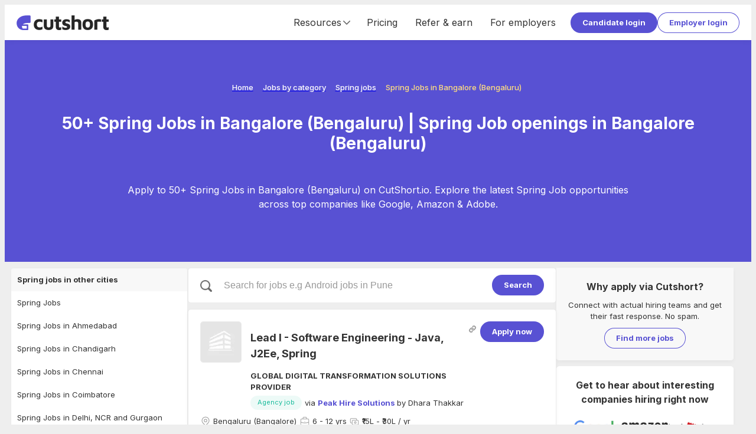

--- FILE ---
content_type: text/html; charset=utf-8
request_url: https://cutshort.io/api/auth/jobseekersignal/find
body_size: 14623
content:
<!DOCTYPE html><html lang="en"><head><link rel="icon" href="https://cdn.cutshort.io/public/images/new-icon.png" type="image/png"/><link rel="preload" as="image" imageSrcSet="/_next/image?url=https%3A%2F%2Fcdn.cutshort.io%2Fpublic%2Fimages%2Fnew_logo_full.png&amp;w=640&amp;q=75 640w, /_next/image?url=https%3A%2F%2Fcdn.cutshort.io%2Fpublic%2Fimages%2Fnew_logo_full.png&amp;w=750&amp;q=75 750w, /_next/image?url=https%3A%2F%2Fcdn.cutshort.io%2Fpublic%2Fimages%2Fnew_logo_full.png&amp;w=828&amp;q=75 828w, /_next/image?url=https%3A%2F%2Fcdn.cutshort.io%2Fpublic%2Fimages%2Fnew_logo_full.png&amp;w=1080&amp;q=75 1080w, /_next/image?url=https%3A%2F%2Fcdn.cutshort.io%2Fpublic%2Fimages%2Fnew_logo_full.png&amp;w=1200&amp;q=75 1200w, /_next/image?url=https%3A%2F%2Fcdn.cutshort.io%2Fpublic%2Fimages%2Fnew_logo_full.png&amp;w=1920&amp;q=75 1920w, /_next/image?url=https%3A%2F%2Fcdn.cutshort.io%2Fpublic%2Fimages%2Fnew_logo_full.png&amp;w=2048&amp;q=75 2048w, /_next/image?url=https%3A%2F%2Fcdn.cutshort.io%2Fpublic%2Fimages%2Fnew_logo_full.png&amp;w=3840&amp;q=75 3840w" imageSizes="100vw"/><title>Cutshort: Making Top Professionals More Successful.</title><meta charSet="utf-8"/><meta http-equiv="X-UA-Compatible" content="IE=edge"/><meta name="viewport" id="viewport" content="width=device-width,initial-scale=1.0"/><meta itemProp="name" content="Cutshort: Making Top Professionals More Successful."/><meta property="og:title" content="Cutshort: Making Top Professionals More Successful."/><meta name="twitter:title" content="Cutshort: Making Top Professionals More Successful."/><meta itemProp="image" content="https://cdn.cutshort.io/public/images/og-new-logo-rect.jpg"/><meta property="og:image" content="https://cdn.cutshort.io/public/images/og-new-logo-rect.jpg"/><meta name="twitter:image" content="https://cdn.cutshort.io/public/images/og-new-logo-rect.jpg"/><meta property="og:url" content="https://cutshort.io"/><meta property="og:site_name" content="Cutshort: Making Top Professionals More Successful."/><meta name="description" content="Use the power of Artificial Intelligence to find jobs, hire people, meet other top professionals or otherwise succeed in your career."/><meta itemProp="description" content="Use the power of Artificial Intelligence to find jobs, hire people, meet other top professionals or otherwise succeed in your career."/><meta property="og:description" content="Use the power of Artificial Intelligence to find jobs, hire people, meet other top professionals or otherwise succeed in your career."/><meta name="referrer" content="origin-when-cross-origin"/><meta name="twitter:card" content="summary"/><meta property="og:type" content="website"/><meta name="theme-color" content="#ccc"/><link rel="manifest" href="/manifest.json"/><script type="application/ld+json">{"@context":"https://schema.org","@type":"WebPage","name":"Cutshort: Making Top Professionals More Successful.","url":"https://cutshort.io","description":"Use the power of Artificial Intelligence to find jobs, hire people, meet other top professionals or otherwise succeed in your career."}</script><script type="application/ld+json">{"@context":"https://schema.org","@type":"Corporation","name":"Cutshort","url":"https://cutshort.io/","logo":"https://cdn.cutshort.io/public/images/new_logo_full.png","sameAs":"https://www.linkedin.com/company/cutshort"}</script><meta name="robots" content="index, follow"/><link rel="canonical" href="https://cutshort.io"/><meta name="next-head-count" content="26"/><link rel="apple-touch-icon" href="/icon.png"/><link rel="apple-touch-icon" href="/logo-96x96.png"/><meta name="apple-mobile-web-app-status-bar" content="#5851D3"/><link rel="preload" href="https://cdnv2.cutshort.io/_next/static/media/e4af272ccee01ff0-s.p.woff2" as="font" type="font/woff2" crossorigin="anonymous" data-next-font="size-adjust"/><link rel="preload" href="https://cdnv2.cutshort.io/_next/static/css/017eae3e4c82b084.css" as="style"/><link rel="stylesheet" href="https://cdnv2.cutshort.io/_next/static/css/017eae3e4c82b084.css" data-n-g=""/><noscript data-n-css=""></noscript><script defer="" nomodule="" src="https://cdnv2.cutshort.io/_next/static/chunks/polyfills-c67a75d1b6f99dc8.js"></script><script src="https://cdnv2.cutshort.io/_next/static/chunks/webpack-1bb03e8e93b3b7d5.js" defer=""></script><script src="https://cdnv2.cutshort.io/_next/static/chunks/framework-debea9580d3b2095.js" defer=""></script><script src="https://cdnv2.cutshort.io/_next/static/chunks/main-74bd773780787942.js" defer=""></script><script src="https://cdnv2.cutshort.io/_next/static/chunks/pages/_app-4a44f513f404e40e.js" defer=""></script><script src="https://cdnv2.cutshort.io/_next/static/chunks/7106-cbc812d44504d1f6.js" defer=""></script><script src="https://cdnv2.cutshort.io/_next/static/chunks/5344-bcc909a7e5057d9b.js" defer=""></script><script src="https://cdnv2.cutshort.io/_next/static/chunks/6036-47987b1dc45681f2.js" defer=""></script><script src="https://cdnv2.cutshort.io/_next/static/chunks/pages/index-6ca42fe00455831a.js" defer=""></script><script src="https://cdnv2.cutshort.io/_next/static/PiQm6fZd-y_kSnXqgQAZW/_buildManifest.js" defer=""></script><script src="https://cdnv2.cutshort.io/_next/static/PiQm6fZd-y_kSnXqgQAZW/_ssgManifest.js" defer=""></script><style data-styled="" data-styled-version="5.3.3">.dlVbHI{width:100%;background-color:var(--grey-2);}/*!sc*/
data-styled.g2[id="sc-5b685a8a-1"]{content:"dlVbHI,"}/*!sc*/
.eVJJqN{width:var(--unauth-content-width);margin:0 auto;max-width:100%;}/*!sc*/
data-styled.g3[id="sc-5b685a8a-2"]{content:"eVJJqN,"}/*!sc*/
.cIkOGr{padding:100px 40px;}/*!sc*/
@media (max-width:854px){.cIkOGr{padding:50px 20px;}}/*!sc*/
@media (max-width:425px){.cIkOGr{padding:50px 10px;}}/*!sc*/
data-styled.g4[id="sc-5b685a8a-3"]{content:"cIkOGr,"}/*!sc*/
.jjlZgR{font-size:var(--primary-font-size);}/*!sc*/
.iZCtvJ{font-size:18px;}/*!sc*/
data-styled.g6[id="sc-b6704a4e-0"]{content:"jjlZgR,iZCtvJ,"}/*!sc*/
.foBLXx{!important;}/*!sc*/
.ktvgfD{font-weight:bold;!important;}/*!sc*/
.crqGao{color:#fff;font-weight:bold;margin:0px 0px 20px 0px !important;}/*!sc*/
data-styled.g7[id="sc-b6704a4e-1"]{content:"foBLXx,ktvgfD,crqGao,"}/*!sc*/
.cCGhbz{color:var(--link-color);-webkit-text-decoration:none;text-decoration:none;font-weight:bold;cursor:pointer;}/*!sc*/
.cCGhbz:hover{-webkit-text-decoration:underline;text-decoration:underline;}/*!sc*/
data-styled.g8[id="sc-89b45c2f-0"]{content:"cCGhbz,"}/*!sc*/
.hwKSIH{padding:8px 20px;color:#fff;cursor:pointer;border-radius:100px;position:relative;text-align:center;font:inherit;font-size:var(--primary-font-size);font-weight:bold;overflow:hidden;-webkit-text-decoration:none;text-decoration:none;outline:none;border:none;background:none;-webkit-appearance:none;-moz-appearance:none;appearance:none;-webkit-tap-highlight-color:transparent;background:var(--primary-element-background);!important;display:inline-block;vertical-align:top;}/*!sc*/
.hwKSIH:after{content:'';left:0;top:0;width:100%;height:100%;position:absolute;pointer-events:none;background:#fff;opacity:0;}/*!sc*/
.hwKSIH:hover:after{opacity:0.15;}/*!sc*/
.hVgPSD{padding:8px 20px;color:#fff;cursor:pointer;border-radius:100px;position:relative;text-align:center;font:inherit;font-size:var(--primary-font-size);font-weight:bold;overflow:hidden;-webkit-text-decoration:none;text-decoration:none;outline:none;border:none;background:none;-webkit-appearance:none;-moz-appearance:none;appearance:none;-webkit-tap-highlight-color:transparent;color:var(--secondary-element-color);box-shadow:0 0 0 1px var(--secondary-element-color) inset;!important;display:inline-block;vertical-align:top;}/*!sc*/
.hVgPSD:after{content:'';left:0;top:0;width:100%;height:100%;position:absolute;pointer-events:none;background:#fff;opacity:0;}/*!sc*/
.hVgPSD:after{background-color:rgba(0,0,0,0.2);}/*!sc*/
.hVgPSD:hover:after{opacity:0.15;}/*!sc*/
.jrYfLu{padding:15px 30px;font-size:16px !important;color:#fff;cursor:pointer;border-radius:100px;position:relative;text-align:center;font:inherit;font-size:var(--primary-font-size);font-weight:bold;overflow:hidden;-webkit-text-decoration:none;text-decoration:none;outline:none;border:none;background:none;-webkit-appearance:none;-moz-appearance:none;appearance:none;-webkit-tap-highlight-color:transparent;background:#fff;color:var(--brand-color);!important;display:inline-block;vertical-align:top;}/*!sc*/
.jrYfLu:after{content:'';left:0;top:0;width:100%;height:100%;position:absolute;pointer-events:none;background:#fff;opacity:0;}/*!sc*/
.jrYfLu:hover:after{opacity:0.15;}/*!sc*/
.fOrCnO{padding:15px 30px;font-size:16px !important;color:#fff;cursor:pointer;border-radius:100px;position:relative;text-align:center;font:inherit;font-size:var(--primary-font-size);font-weight:bold;overflow:hidden;-webkit-text-decoration:none;text-decoration:none;outline:none;border:none;background:none;-webkit-appearance:none;-moz-appearance:none;appearance:none;-webkit-tap-highlight-color:transparent;background:var(--primary-element-background);!important;display:inline-block;vertical-align:top;}/*!sc*/
.fOrCnO:after{content:'';left:0;top:0;width:100%;height:100%;position:absolute;pointer-events:none;background:#fff;opacity:0;}/*!sc*/
.fOrCnO:hover:after{opacity:0.15;}/*!sc*/
data-styled.g10[id="sc-8c2323fe-0"]{content:"hwKSIH,hVgPSD,jrYfLu,fOrCnO,"}/*!sc*/
.kqESuS{font-size:18px;line-height:27px;font-weight:400;color:var(--grey-9);}/*!sc*/
.AJpQU{font-size:16px;line-height:24px;text-align:center;font-weight:400;color:var(--grey-9);}/*!sc*/
.laHhVy{font-size:38px;line-height:normal;text-align:center;font-weight:700;color:var(--grey-9);}/*!sc*/
.grimBu{font-size:16px;line-height:24px;font-weight:500;color:var(--grey-9);}/*!sc*/
.kouZrU{font-size:16px;line-height:24px;font-weight:700;color:var(--grey-9);}/*!sc*/
.Cojap{font-size:13px;line-height:20px;font-weight:500;color:var(--grey-7);}/*!sc*/
.cHvLrZ{font-size:18px;line-height:27px;text-align:center;font-style:italic;font-weight:400;color:var(--grey-7);}/*!sc*/
data-styled.g14[id="sc-5f227b52-0"]{content:"kqESuS,AJpQU,laHhVy,grimBu,kouZrU,Cojap,cHvLrZ,"}/*!sc*/
@footnote{display:none;}/*!sc*/
@page{margin:0cm;}/*!sc*/
#nprogress{pointer-events:none;}/*!sc*/
#nprogress .bar{background:#5851D3;position:fixed;z-index:1031;top:0;left:0;width:100%;height:2px;}/*!sc*/
#nprogress .peg{display:block;position:absolute;right:0;width:100px;height:100%;box-shadow:0 0 10px #5851D3,0 0 5px #5851D3;opacity:1;-webkit-transform:rotate(3deg) translate(0,-4px);-ms-transform:rotate(3deg) translate(0,-4px);transform:rotate(3deg) translate(0,-4px);}/*!sc*/
#nprogress .spinner{display:none;}/*!sc*/
#nprogress .spinner-icon{display:none;}/*!sc*/
.nprogress-custom-parent{overflow:hidden;position:relative;}/*!sc*/
.nprogress-custom-parent #nprogress .bar{position:absolute;}/*!sc*/
:root{--brand-color:#5851D3;--brand-dark-color:#4f49be;--brand-accent-color:#FFDE80;--brand-light-background:#f5f7ff;--body-background:#eeeeee;--text-color:#333;--line-height:1.5;--title-font-size:18px;--sub-title-font-size:16px;--primary-font-size:13px;--secondary-font-size:11px;--font-family:'Inter',sans-serif;--success-color:#79b22b;--success-light-background:#f2f8ea;--error-color:#cc3f0c;--error-light-background:#faece7;--warning-color:#f3c316;--warning-light-background:#fdf5d8;--primary-element-background:#5851D3;--secondary-element-color:#5851D3;--link-color:#5851D3;--subtle-text-color:#999;--subtle-border-color:#eaeaea;--dark-border-color:#ccc;--disabled-text-color:#ccc;--disabled-background:#f5f5f5;--highlight-color:#fef5ec;--special-section-dark-background:#f8f8f8;--special-section-background:#fafafa;--hover-background:#f5f5f5;--hover-light-background:#f8f8f8;--pill-background:#f3f2ff;--ka-pill-background:#edf6fc;--unauth-content-width:1300px;--white-background:#ffffff;}/*!sc*/
*:where(:not(.prose *):not(iframe,canvas,img,svg,video):not(svg *,symbol *)){all:unset;display:revert;}/*!sc*/
*,*::before,*::after{box-sizing:border-box;}/*!sc*/
a,button{cursor:revert;}/*!sc*/
img{max-width:100%;}/*!sc*/
table{border-collapse:collapse;}/*!sc*/
textarea{white-space:revert;}/*!sc*/
meter{-webkit-appearance:revert;-webkit-appearance:revert;-moz-appearance:revert;appearance:revert;}/*!sc*/
::-webkit-input-placeholder{color:unset;}/*!sc*/
::-moz-placeholder{color:unset;}/*!sc*/
:-ms-input-placeholder{color:unset;}/*!sc*/
::placeholder{color:unset;}/*!sc*/
:where([hidden]){display:none;}/*!sc*/
:where([contenteditable]){-moz-user-modify:read-write;-webkit-user-modify:read-write;overflow-wrap:break-word;-webkit-line-break:after-white-space;}/*!sc*/
:where([draggable="true"]){-webkit-user-drag:element;}/*!sc*/
body{line-height:var(--line-height);color:var(--text-color);font-size:var(--primary-font-size);background-color:var(--body-background);}/*!sc*/
iframe{display:block;border:none;outline:none;}/*!sc*/
input,textarea{line-height:var(--line-height);color:var(--text-color);font-size:var(--primary-font-size);}/*!sc*/
input:focus,textarea:focus{outline:none;}/*!sc*/
input[placeholder]{text-overflow:ellipsis;}/*!sc*/
::-webkit-input-placeholder{line-height:var(--line-height);font-size:inherit;overflow:hidden;opacity:.5;}/*!sc*/
::-moz-placeholder{line-height:var(--line-height);font-size:inherit;overflow:hidden;opacity:.5;}/*!sc*/
:-ms-input-placeholder{line-height:var(--line-height);font-size:inherit;overflow:hidden;opacity:.5;}/*!sc*/
::placeholder{line-height:var(--line-height);font-size:inherit;overflow:hidden;opacity:.5;}/*!sc*/
@media screen and (min-width:768px){*::-webkit-scrollbar{width:14px;height:14px;}*::-webkit-scrollbar-track{background-color:rgba(0,0,0,.03);}*::-webkit-scrollbar-thumb{background-color:#c2c2c2;border-radius:8px;border:3px solid transparent;background-clip:padding-box;}*::-webkit-scrollbar-button{background-color:#7c2929;display:none;}*::-webkit-scrollbar-corner{background-color:rgba(0,0,0,0);}}/*!sc*/
html,body{height:100%;}/*!sc*/
.prevent-pull-to-refresh{overflow:hidden;}/*!sc*/
#__next{overflow:auto;height:100%;display:-webkit-box;display:-webkit-flex;display:-ms-flexbox;display:flex;-webkit-flex-direction:column;-ms-flex-direction:column;flex-direction:column;}/*!sc*/
#lite-main-root{height:100%;}/*!sc*/
input,textarea,select,div,iframe,a{outline:none;}/*!sc*/
body:not(.using-mouse) *:focus{box-shadow:0 0 0 3px rgba(52,152,219,.2);outline:none;}/*!sc*/
.styledLink{color:var(--link-color);-webkit-text-decoration:none;text-decoration:none;font-weight:bold;cursor:pointer;}/*!sc*/
.styledLink:hover{-webkit-text-decoration:underline;text-decoration:underline;}/*!sc*/
.prose p{margin:0;}/*!sc*/
.image-rounded-3{border-radius:3px;}/*!sc*/
.grecaptcha-badge{display:none;}/*!sc*/
@media print{html,body,#__next{height:100%;overflow:visible;}a[href]:after{content:none !important;}img[src]:after{content:none !important;}body{zoom:80%;padding:1cm;background:#fff;-webkit-scrollbar-color:rgba(0,0,0,0) rgba(0,0,0,0);-moz-scrollbar-color:rgba(0,0,0,0) rgba(0,0,0,0);-ms-scrollbar-color:rgba(0,0,0,0) rgba(0,0,0,0);scrollbar-color:rgba(0,0,0,0) rgba(0,0,0,0);}*::-webkit-scrollbar{display:none;}.show_in_print{display:block;}.hide_in_print{display:none;}.content_container_wrapper{padding:0;}.box_shadow,.box_shadow_hard{box-shadow:none;border:1px solid #eee;}}/*!sc*/
:root{--accent-light :#fef5ec;--accent-base :#ffde80;--brand-lightest :#f5f7ff;--brand-lightest-hover :#ebefff;--brand-light :#736dda;--brand-base :#5851d3;--brand-dark :#4a44b1;--grey-1 :#fafafa;--grey-2 :#f5f5f5;--grey-3 :#eaeaea;--grey-4 :#e0e0e0;--grey-5 :#d8d8d8;--grey-6 :#cccccc;--grey-7 :#999999;--grey-8 :#666666;--grey-9 :#333333;--grey-10 :#222222;--success-light :#f2f8ea;--success-base :#79b22b;--warning-light :#fdf5d8;--warning-base :#f3c316;--warning-dark :#f6ad28;--danger-light :#faece7;--danger-base :#cc3f0c;--info-light :#d8e7fd;--info-base :#084298;--blue-lightest :#edf6fc;--white :#ffffff;--black :#000000;--teal-base :#1abc9c;--shadow-xs :0px 3px 9px -1px rgba(0,0,0,0.05);--shadow-sm :0px 2px 20px -2px rgba(0,0,0,0.08);--shadow-base :0px 3px 25px -3px rgba(0,0,0,0.13);--shadow-lg :0px 3px 20px rgba(0,0,0,0.1);--shadow-xl :0px 10px 25px 15px rgba(0,0,0,0.11);--hover-background :#f5f5f5;--hover-light-background :#f8f8f8;--text-base :13px;--line-height-base :1.5;}/*!sc*/
*:where(:not(.prose *):not(iframe,canvas,img,svg,video):not(svg *,symbol *)){all:unset;display:revert;}/*!sc*/
*,*::before,*::after{box-sizing:border-box;}/*!sc*/
a,button{cursor:revert;}/*!sc*/
img{max-width:100%;}/*!sc*/
table{border-collapse:collapse;}/*!sc*/
textarea{white-space:revert;}/*!sc*/
meter{-webkit-appearance:revert;-webkit-appearance:revert;-moz-appearance:revert;appearance:revert;}/*!sc*/
::-webkit-input-placeholder{color:unset;}/*!sc*/
::-moz-placeholder{color:unset;}/*!sc*/
:-ms-input-placeholder{color:unset;}/*!sc*/
::placeholder{color:unset;}/*!sc*/
:where([hidden]){display:none;}/*!sc*/
:where([contenteditable]){-moz-user-modify:read-write;-webkit-user-modify:read-write;overflow-wrap:break-word;-webkit-line-break:after-white-space;}/*!sc*/
:where([draggable="true"]){-webkit-user-drag:element;}/*!sc*/
body{line-height:var(--line-height-base);color:var(--text-color);font-size:var(--text-base);background-color:var(--body-background);}/*!sc*/
iframe{display:block;border:none;outline:none;}/*!sc*/
input,textarea{line-height:var(--line-height-base);color:var(--text-color);font-size:var(--text-base);}/*!sc*/
input:focus,textarea:focus{outline:none;}/*!sc*/
input[placeholder]{text-overflow:ellipsis;}/*!sc*/
::-webkit-input-placeholder{line-height:var(--line-height-base);font-size:inherit;overflow:hidden;opacity:.5;}/*!sc*/
::-moz-placeholder{line-height:var(--line-height-base);font-size:inherit;overflow:hidden;opacity:.5;}/*!sc*/
:-ms-input-placeholder{line-height:var(--line-height-base);font-size:inherit;overflow:hidden;opacity:.5;}/*!sc*/
::placeholder{line-height:var(--line-height-base);font-size:inherit;overflow:hidden;opacity:.5;}/*!sc*/
@media screen and (min-width:768px){*::-webkit-scrollbar{width:14px;height:14px;}*::-webkit-scrollbar-track{background-color:rgba(0,0,0,.03);}*::-webkit-scrollbar-thumb{background-color:#c2c2c2;border-radius:8px;border:3px solid transparent;background-clip:padding-box;}*::-webkit-scrollbar-button{background-color:#7c2929;display:none;}*::-webkit-scrollbar-corner{background-color:rgba(0,0,0,0);}}/*!sc*/
data-styled.g15[id="sc-global-eaFTRA1"]{content:"sc-global-eaFTRA1,"}/*!sc*/
.jxKBUc{border-bottom:1px solid #f0f0f0;border-right:1px solid #f0f0f0;}/*!sc*/
data-styled.g17[id="sc-3b9ce420-0"]{content:"jxKBUc,"}/*!sc*/
.kZodom{margin:0px 0px 20px 0px !important;opacity:0.1;}/*!sc*/
data-styled.g18[id="sc-3b9ce420-1"]{content:"kZodom,"}/*!sc*/
.nANWp{margin-bottom:10px;}/*!sc*/
.nANWp a{color:#fff;font-weight:normal;}/*!sc*/
data-styled.g19[id="sc-ab5b712c-0"]{content:"nANWp,"}/*!sc*/
.iVdvkT{-webkit-flex:1 1 auto;-ms-flex:1 1 auto;flex:1 1 auto;min-width:0;min-height:0;-webkit-flex-basis:33.33%;-ms-flex-preferred-size:33.33%;flex-basis:33.33%;padding-bottom:30px;}/*!sc*/
@media screen and (max-width:1100px){.iVdvkT{-webkit-flex-basis:50%;-ms-flex-preferred-size:50%;flex-basis:50%;}}/*!sc*/
@media screen and (max-width:700px){.iVdvkT{display:block;}}/*!sc*/
data-styled.g20[id="sc-ab5b712c-1"]{content:"iVdvkT,"}/*!sc*/
.gfOGPY{height:18px;width:18px;display:-webkit-box;display:-webkit-flex;display:-ms-flexbox;display:flex;-webkit-align-items:center;-webkit-box-align:center;-ms-flex-align:center;align-items:center;-webkit-box-pack:center;-webkit-justify-content:center;-ms-flex-pack:center;justify-content:center;display:-webkit-inline-box;display:-webkit-inline-flex;display:-ms-inline-flexbox;display:inline-flex;color:#666;}/*!sc*/
.gfOGPY svg{height:100%;width:100%;}/*!sc*/
.gfOGPY > svg:not([stroke-width]){stroke-width:2;}/*!sc*/
data-styled.g21[id="sc-8dacb9de-0"]{content:"gfOGPY,"}/*!sc*/
.ecqrWm{background:#222;color:#fff;position:relative;}/*!sc*/
data-styled.g22[id="sc-e317c4cc-0"]{content:"ecqrWm,"}/*!sc*/
.bsonkh{width:var(--unauth-content-width);margin:0 auto;max-width:100%;padding:40px 20px;}/*!sc*/
data-styled.g23[id="sc-e317c4cc-1"]{content:"bsonkh,"}/*!sc*/
.kywpEg{display:-webkit-box;display:-webkit-flex;display:-ms-flexbox;display:flex;-webkit-flex-wrap:wrap;-ms-flex-wrap:wrap;flex-wrap:wrap;}/*!sc*/
@media screen and (max-width:700px){.kywpEg{display:block;}}/*!sc*/
data-styled.g24[id="sc-e317c4cc-2"]{content:"kywpEg,"}/*!sc*/
.jEFllD{display:-webkit-box;display:-webkit-flex;display:-ms-flexbox;display:flex;-webkit-flex-wrap:wrap;-ms-flex-wrap:wrap;flex-wrap:wrap;}/*!sc*/
data-styled.g25[id="sc-e317c4cc-3"]{content:"jEFllD,"}/*!sc*/
.SsYtY{display:inline-block;vertical-align:top;margin:0 10px 5px 0;}/*!sc*/
.SsYtY a{color:#fff;font-weight:normal;}/*!sc*/
data-styled.g26[id="sc-e317c4cc-4"]{content:"SsYtY,"}/*!sc*/
.kWalAC{display:-webkit-box;display:-webkit-flex;display:-ms-flexbox;display:flex;margin-top:5px;-webkit-flex-shrink:0;-ms-flex-negative:0;flex-shrink:0;}/*!sc*/
.kWalAC a{display:inline-block;margin-right:10px;}/*!sc*/
data-styled.g27[id="sc-e317c4cc-5"]{content:"kWalAC,"}/*!sc*/
.ftguHO{display:-webkit-box;display:-webkit-flex;display:-ms-flexbox;display:flex;-webkit-align-items:center;-webkit-box-align:center;-ms-flex-align:center;align-items:center;-webkit-box-pack:justify;-webkit-justify-content:space-between;-ms-flex-pack:justify;justify-content:space-between;}/*!sc*/
@media (max-width:854px){.ftguHO{display:block;}}/*!sc*/
data-styled.g28[id="sc-e317c4cc-6"]{content:"ftguHO,"}/*!sc*/
.iqOiuS{position:relative;height:20px;width:100%;}/*!sc*/
.iCeAKk{position:relative;height:40px;width:100%;}/*!sc*/
.iwfziT{position:relative;height:30px;width:100%;}/*!sc*/
.hpUFmw{position:relative;height:80px;width:100%;}/*!sc*/
.iHvRyl{position:relative;height:50px;width:100%;}/*!sc*/
.cFKRwY{position:relative;height:15px;width:100%;}/*!sc*/
.iRyNwX{position:relative;height:70px;width:100%;}/*!sc*/
.imcDkh{position:relative;height:10px;width:100%;}/*!sc*/
data-styled.g30[id="sc-b0aed51f-0"]{content:"iqOiuS,iCeAKk,iwfziT,hpUFmw,iHvRyl,cFKRwY,iRyNwX,imcDkh,"}/*!sc*/
.ciLipX{background:#fff;padding:20px;border-radius:5px;box-shadow:0 3px 9px -1px rgba(0,0,0,0.05);!important;}/*!sc*/
@media (max-width:576px){.ciLipX{padding:15px;}}/*!sc*/
data-styled.g40[id="sc-8f06d440-0"]{content:"ciLipX,"}/*!sc*/
.kicxqV{display:-webkit-box;display:-webkit-flex;display:-ms-flexbox;display:flex;-webkit-align-items:center;-webkit-box-align:center;-ms-flex-align:center;align-items:center;-webkit-align-self:stretch;-ms-flex-item-align:stretch;align-self:stretch;font-size:16px;}/*!sc*/
@media (max-width:854px){.kicxqV{display:none;}}/*!sc*/
.kicxqV a{display:-webkit-box;display:-webkit-flex;display:-ms-flexbox;display:flex;-webkit-align-items:center;-webkit-box-align:center;-ms-flex-align:center;align-items:center;-webkit-text-decoration:none;text-decoration:none;color:var(--text-color);padding:0 15px;font-weight:inherit;-webkit-align-self:stretch;-ms-flex-item-align:stretch;align-self:stretch;}/*!sc*/
.kicxqV a:hover{-webkit-text-decoration:none;text-decoration:none;background:var(--hover-background);}/*!sc*/
data-styled.g45[id="sc-18906972-0"]{content:"kicxqV,"}/*!sc*/
.hsxmxS{-webkit-align-self:stretch;-ms-flex-item-align:stretch;align-self:stretch;display:-webkit-box;display:-webkit-flex;display:-ms-flexbox;display:flex;-webkit-align-items:center;-webkit-box-align:center;-ms-flex-align:center;align-items:center;-webkit-box-pack:center;-webkit-justify-content:center;-ms-flex-pack:center;justify-content:center;padding:0 10px;cursor:pointer;}/*!sc*/
.hsxmxS:hover{-webkit-text-decoration:none;text-decoration:none;background:var(--hover-background);}/*!sc*/
data-styled.g46[id="sc-18906972-1"]{content:"hsxmxS,"}/*!sc*/
.hFuDcf{display:-webkit-box;display:-webkit-flex;display:-ms-flexbox;display:flex;-webkit-align-items:center;-webkit-box-align:center;-ms-flex-align:center;align-items:center;-webkit-box-pack:center;-webkit-justify-content:center;-ms-flex-pack:center;justify-content:center;gap:10px;-webkit-align-self:stretch;-ms-flex-item-align:stretch;align-self:stretch;}/*!sc*/
data-styled.g47[id="sc-18906972-2"]{content:"hFuDcf,"}/*!sc*/
.eEUcmJ{cursor:pointer;position:relative;height:30px;width:20px;display:none;margin:0 10px;-webkit-transform:scale(1,1);-webkit-transform:scale(1,1);-ms-transform:scale(1,1);transform:scale(1,1);}/*!sc*/
@media (max-width:854px){.eEUcmJ{display:block;}}/*!sc*/
data-styled.g50[id="sc-28583289-0"]{content:"eEUcmJ,"}/*!sc*/
.jbUZwi{position:absolute;height:100%;width:100%;top:0;left:0;}/*!sc*/
data-styled.g51[id="sc-28583289-1"]{content:"jbUZwi,"}/*!sc*/
.hrhNPV{top:6px;width:20px;height:3px;border-radius:5px;left:0px;background:#5851d3;position:absolute;}/*!sc*/
data-styled.g52[id="sc-28583289-2"]{content:"hrhNPV,"}/*!sc*/
.iMTDkt{top:50%;margin-top:-1px;width:20px;height:3px;border-radius:5px;left:0px;background:#5851d3;position:absolute;}/*!sc*/
data-styled.g53[id="sc-28583289-3"]{content:"iMTDkt,"}/*!sc*/
.dgWWas{bottom:5px;width:20px;height:3px;border-radius:5px;left:0px;background:#5851d3;position:absolute;}/*!sc*/
data-styled.g54[id="sc-28583289-4"]{content:"dgWWas,"}/*!sc*/
.hvtzKy{position:fixed;z-index:20;top:0;left:0;width:0;height:100%;}/*!sc*/
data-styled.g55[id="sc-d80d5c0e-0"]{content:"hvtzKy,"}/*!sc*/
.cDNUVf{position:fixed;left:-100%;top:0;width:100vw;height:100%;background:rgba(0,0,0,0.5);z-index:1;opacity:0;-webkit-transition:opacity 0.4s cubic-bezier(0.395,0.235,0.025,0.99);transition:opacity 0.4s cubic-bezier(0.395,0.235,0.025,0.99);}/*!sc*/
data-styled.g56[id="sc-d80d5c0e-1"]{content:"cDNUVf,"}/*!sc*/
.fTdlxV{width:250px;height:100%;z-index:2;position:relative;display:-webkit-box;display:-webkit-flex;display:-ms-flexbox;display:flex;-webkit-flex-direction:column;-ms-flex-direction:column;flex-direction:column;background-color:var(--brand-color);-webkit-transform:translate3d(-260px,0,0);-ms-transform:translate3d(-260px,0,0);transform:translate3d(-260px,0,0);-webkit-transition:-webkit-transform 0.4s cubic-bezier(0.395,0.235,0.025,0.99);-webkit-transition:transform 0.4s cubic-bezier(0.395,0.235,0.025,0.99);transition:transform 0.4s cubic-bezier(0.395,0.235,0.025,0.99);}/*!sc*/
data-styled.g57[id="sc-d80d5c0e-2"]{content:"fTdlxV,"}/*!sc*/
.ebxa-dt{padding:10px;color:#fff;display:block;cursor:pointer;position:relative;-webkit-text-decoration:none;text-decoration:none;font-size:var(--primary-font-size);font-weight:400;display:-webkit-box;display:-webkit-flex;display:-ms-flexbox;display:flex;-webkit-align-items:center;-webkit-box-align:center;-ms-flex-align:center;align-items:center;gap:10px;overflow:hidden;text-overflow:ellipsis;white-space:nowrap;}/*!sc*/
.ebxa-dt:hover{-webkit-text-decoration:none;text-decoration:none;}/*!sc*/
data-styled.g58[id="sc-d80d5c0e-3"]{content:"ebxa-dt,"}/*!sc*/
.Nuapl{background:#fff;box-shadow:0 3px 9px -1px rgba(0,0,0,0.05);position:-webkit-sticky;position:sticky;top:0;z-index:15;}/*!sc*/
data-styled.g59[id="sc-bba18df7-0"]{content:"Nuapl,"}/*!sc*/
.eFShgB{display:-webkit-box;display:-webkit-flex;display:-ms-flexbox;display:flex;-webkit-align-items:center;-webkit-box-align:center;-ms-flex-align:center;align-items:center;height:60px;padding:0 20px;width:var(--unauth-content-width);margin:0 auto;max-width:100%;}/*!sc*/
@media screen and (max-width:854px){.eFShgB{padding:0 10px 0 0px;}.eFShgB button{padding:5px 15px;}}/*!sc*/
data-styled.g60[id="sc-bba18df7-1"]{content:"eFShgB,"}/*!sc*/
.iUiaIs{-webkit-flex-shrink:0;-ms-flex-negative:0;flex-shrink:0;position:relative;width:156px;height:25px;margin-right:auto;}/*!sc*/
@media (max-width:854px){.iUiaIs{width:120px;height:30px;}}/*!sc*/
@media (max-width:576px){.iUiaIs{width:30px;}}/*!sc*/
data-styled.g61[id="sc-bba18df7-2"]{content:"iUiaIs,"}/*!sc*/
.kMasXM{display:-webkit-box;display:-webkit-flex;display:-ms-flexbox;display:flex;-webkit-align-items:center;-webkit-box-align:center;-ms-flex-align:center;align-items:center;gap:10px;margin-left:10px;}/*!sc*/
data-styled.g62[id="sc-bba18df7-3"]{content:"kMasXM,"}/*!sc*/
.cblsfT{position:relative;overflow:hidden;}/*!sc*/
data-styled.g63[id="sc-732c6605-0"]{content:"cblsfT,"}/*!sc*/
.jSYLxI{width:50px;height:50px;border-radius:50%;}/*!sc*/
data-styled.g64[id="sc-732c6605-1"]{content:"jSYLxI,"}/*!sc*/
.fKMfOc{display:-webkit-box;display:-webkit-flex;display:-ms-flexbox;display:flex;-webkit-flex-direction:column;-ms-flex-direction:column;flex-direction:column;height:100%;}/*!sc*/
data-styled.g72[id="sc-75e92f35-0"]{content:"fKMfOc,"}/*!sc*/
.jlVsey{-webkit-flex:1 1 auto;-ms-flex:1 1 auto;flex:1 1 auto;overflow-y:auto;}/*!sc*/
data-styled.g73[id="sc-75e92f35-1"]{content:"jlVsey,"}/*!sc*/
.gvhSzR{margin:0 auto;max-width:1000px;}/*!sc*/
.kFRcqK{display:-webkit-box;display:-webkit-flex;display:-ms-flexbox;display:flex;-webkit-box-pack:center;-webkit-justify-content:center;-ms-flex-pack:center;justify-content:center;}/*!sc*/
.bNyCqh{max-width:900px;margin:0 auto;}/*!sc*/
.hpGTew{display:-webkit-box;display:-webkit-flex;display:-ms-flexbox;display:flex;-webkit-align-items:center;-webkit-box-align:center;-ms-flex-align:center;align-items:center;gap:10px;}/*!sc*/
.fpnCAW{display:-webkit-box;display:-webkit-flex;display:-ms-flexbox;display:flex;gap:30px;}/*!sc*/
.eiSgep{display:-webkit-box;display:-webkit-flex;display:-ms-flexbox;display:flex;gap:15px;}/*!sc*/
data-styled.g86[id="sc-ab77a484-0"]{content:"gvhSzR,kFRcqK,bNyCqh,eLRNay,hpGTew,fpnCAW,eiSgep,"}/*!sc*/
.dUGrIL{display:-webkit-box;display:-webkit-flex;display:-ms-flexbox;display:flex;-webkit-align-items:center;-webkit-box-align:center;-ms-flex-align:center;align-items:center;-webkit-box-pack:center;-webkit-justify-content:center;-ms-flex-pack:center;justify-content:center;-webkit-flex-direction:column;-ms-flex-direction:column;flex-direction:column;min-height:50vh;padding:100px 40px;position:relative;background-color:var(--brand-color);}/*!sc*/
@media (max-width:700px){.dUGrIL{padding:40px 20px;}}/*!sc*/
data-styled.g105[id="sc-5abc2577-0"]{content:"dUGrIL,"}/*!sc*/
.imUsoh{max-width:1300px;margin-inline:auto;position:relative;z-index:2;}/*!sc*/
data-styled.g106[id="sc-5abc2577-1"]{content:"imUsoh,"}/*!sc*/
.czKtqw{text-align:center;color:white;}/*!sc*/
data-styled.g107[id="sc-5abc2577-2"]{content:"czKtqw,"}/*!sc*/
.bCviOg{font-size:40px;-webkit-letter-spacing:-1px;-moz-letter-spacing:-1px;-ms-letter-spacing:-1px;letter-spacing:-1px;font-weight:bold;}/*!sc*/
@media (max-width:700px){.bCviOg{font-size:25px;}}/*!sc*/
data-styled.g108[id="sc-5abc2577-3"]{content:"bCviOg,"}/*!sc*/
.guNGhF{font-size:24px;max-width:900px;margin-inline:auto;}/*!sc*/
@media (max-width:700px){.guNGhF{font-size:18px;}}/*!sc*/
data-styled.g109[id="sc-5abc2577-4"]{content:"guNGhF,"}/*!sc*/
.iHJXUG{display:-webkit-box;display:-webkit-flex;display:-ms-flexbox;display:flex;-webkit-align-items:center;-webkit-box-align:center;-ms-flex-align:center;align-items:center;-webkit-box-pack:center;-webkit-justify-content:center;-ms-flex-pack:center;justify-content:center;gap:20px;-webkit-flex-wrap:wrap;-ms-flex-wrap:wrap;flex-wrap:wrap;}/*!sc*/
data-styled.g110[id="sc-5abc2577-5"]{content:"iHJXUG,"}/*!sc*/
.fZbTyf{padding:100px 40px;background-color:#fff;position:relative;}/*!sc*/
@media (max-width:700px){.fZbTyf{padding:30px 20px;}}/*!sc*/
data-styled.g120[id="sc-b5857e4b-0"]{content:"fZbTyf,"}/*!sc*/
.iNlbfK{max-width:1300px;margin-inline:auto;position:relative;z-index:2;}/*!sc*/
@media (max-width:700px){.iNlbfK{padding-bottom:80px;}}/*!sc*/
data-styled.g121[id="sc-b5857e4b-1"]{content:"iNlbfK,"}/*!sc*/
.iVKqZa{font-size:35px;text-align:center;margin-bottom:30px;font-weight:bold;}/*!sc*/
@media (max-width:700px){.iVKqZa{font-size:25px;margin-bottom:60px;}}/*!sc*/
data-styled.g122[id="sc-b5857e4b-2"]{content:"iVKqZa,"}/*!sc*/
.gOiARu{display:-webkit-box;display:-webkit-flex;display:-ms-flexbox;display:flex;-webkit-flex-direction:row;-ms-flex-direction:row;flex-direction:row;-webkit-box-pack:center;-webkit-justify-content:center;-ms-flex-pack:center;justify-content:center;-webkit-align-items:stretch;-webkit-box-align:stretch;-ms-flex-align:stretch;align-items:stretch;gap:50px;max-width:800px;margin:0 auto;}/*!sc*/
@media (max-width:900px){.gOiARu{-webkit-flex-direction:column;-ms-flex-direction:column;flex-direction:column;-webkit-align-items:center;-webkit-box-align:center;-ms-flex-align:center;align-items:center;}}/*!sc*/
data-styled.g123[id="sc-b5857e4b-3"]{content:"gOiARu,"}/*!sc*/
.iGvtNj{width:100%;margin-inline:auto;display:-webkit-box;display:-webkit-flex;display:-ms-flexbox;display:flex;-webkit-align-items:center;-webkit-box-align:center;-ms-flex-align:center;align-items:center;-webkit-box-pack:justify;-webkit-justify-content:space-between;-ms-flex-pack:justify;justify-content:space-between;}/*!sc*/
data-styled.g124[id="sc-b5857e4b-4"]{content:"iGvtNj,"}/*!sc*/
.gazcfu{position:relative;padding:100px 40px;background-color:var(--brand-color);}/*!sc*/
@media (max-width:700px){.gazcfu{padding:30px 20px;}}/*!sc*/
data-styled.g131[id="sc-9305e047-0"]{content:"gazcfu,"}/*!sc*/
.ddTJye{max-width:1300px;margin-inline:auto;position:relative;z-index:2;}/*!sc*/
data-styled.g132[id="sc-9305e047-1"]{content:"ddTJye,"}/*!sc*/
.ljrTys{display:-webkit-box;display:-webkit-flex;display:-ms-flexbox;display:flex;-webkit-align-items:center;-webkit-box-align:center;-ms-flex-align:center;align-items:center;-webkit-box-pack:center;-webkit-justify-content:center;-ms-flex-pack:center;justify-content:center;}/*!sc*/
data-styled.g133[id="sc-9305e047-2"]{content:"ljrTys,"}/*!sc*/
.fefAfG{width:100%;height:400px;position:relative;margin-bottom:160px;}/*!sc*/
@media (max-width:700px){.fefAfG{margin-bottom:80px;}}/*!sc*/
data-styled.g134[id="sc-ec70e75c-0"]{content:"fefAfG,"}/*!sc*/
.gHoDek{width:152px;height:152px;position:absolute;top:50px;left:0px;}/*!sc*/
.gHoDek:hover{z-index:2;}/*!sc*/
.gHoDek:hover > div:first-child{margin-top:10px;opacity:1;}/*!sc*/
.fjJmIA{width:152px;height:152px;position:absolute;top:0px;left:94px;}/*!sc*/
.fjJmIA:hover{z-index:2;}/*!sc*/
.fjJmIA:hover > div:first-child{margin-top:10px;opacity:1;}/*!sc*/
.iKlwfP{width:152px;height:152px;position:absolute;top:50px;left:236px;}/*!sc*/
.iKlwfP:hover{z-index:2;}/*!sc*/
.iKlwfP:hover > div:first-child{margin-top:10px;opacity:1;}/*!sc*/
.bwoaBt{width:152px;height:152px;position:absolute;top:30px;left:377px;}/*!sc*/
.bwoaBt:hover{z-index:2;}/*!sc*/
.bwoaBt:hover > div:first-child{margin-top:10px;opacity:1;}/*!sc*/
.dcFXMK{width:152px;height:152px;position:absolute;top:50px;left:547px;}/*!sc*/
.dcFXMK:hover{z-index:2;}/*!sc*/
.dcFXMK:hover > div:first-child{margin-top:10px;opacity:1;}/*!sc*/
.dbSlSS{width:152px;height:152px;position:absolute;top:10px;left:651px;}/*!sc*/
.dbSlSS:hover{z-index:2;}/*!sc*/
.dbSlSS:hover > div:first-child{margin-top:10px;opacity:1;}/*!sc*/
.jHaUWf{width:152px;height:152px;position:absolute;top:180px;left:47px;}/*!sc*/
.jHaUWf:hover{z-index:2;}/*!sc*/
.jHaUWf:hover > div:first-child{margin-top:10px;opacity:1;}/*!sc*/
.hZvYYu{width:152px;height:152px;position:absolute;top:150px;left:160px;}/*!sc*/
.hZvYYu:hover{z-index:2;}/*!sc*/
.hZvYYu:hover > div:first-child{margin-top:10px;opacity:1;}/*!sc*/
.zLLaH{width:152px;height:152px;position:absolute;top:210px;left:296px;}/*!sc*/
.zLLaH:hover{z-index:2;}/*!sc*/
.zLLaH:hover > div:first-child{margin-top:10px;opacity:1;}/*!sc*/
.fSaHzq{width:152px;height:152px;position:absolute;top:180px;left:453px;}/*!sc*/
.fSaHzq:hover{z-index:2;}/*!sc*/
.fSaHzq:hover > div:first-child{margin-top:10px;opacity:1;}/*!sc*/
.jYEVBl{width:152px;height:152px;position:absolute;top:192px;left:640px;}/*!sc*/
.jYEVBl:hover{z-index:2;}/*!sc*/
.jYEVBl:hover > div:first-child{margin-top:10px;opacity:1;}/*!sc*/
.scvkR{width:152px;height:152px;position:absolute;top:92px;left:755px;}/*!sc*/
.scvkR:hover{z-index:2;}/*!sc*/
.scvkR:hover > div:first-child{margin-top:10px;opacity:1;}/*!sc*/
.jECfdS{width:152px;height:152px;position:absolute;top:304px;left:0px;}/*!sc*/
.jECfdS:hover{z-index:2;}/*!sc*/
.jECfdS:hover > div:first-child{margin-top:10px;opacity:1;}/*!sc*/
.hMYjRs{width:152px;height:152px;position:absolute;top:304px;left:143px;}/*!sc*/
.hMYjRs:hover{z-index:2;}/*!sc*/
.hMYjRs:hover > div:first-child{margin-top:10px;opacity:1;}/*!sc*/
.IWwNq{width:152px;height:152px;position:absolute;top:334px;left:362px;}/*!sc*/
.IWwNq:hover{z-index:2;}/*!sc*/
.IWwNq:hover > div:first-child{margin-top:10px;opacity:1;}/*!sc*/
.bZpkCf{width:152px;height:152px;position:absolute;top:294px;left:544px;}/*!sc*/
.bZpkCf:hover{z-index:2;}/*!sc*/
.bZpkCf:hover > div:first-child{margin-top:10px;opacity:1;}/*!sc*/
.bNwCh{width:152px;height:152px;position:absolute;top:354px;left:659px;}/*!sc*/
.bNwCh:hover{z-index:2;}/*!sc*/
.bNwCh:hover > div:first-child{margin-top:10px;opacity:1;}/*!sc*/
.DsJaQ{width:152px;height:152px;position:absolute;top:274px;left:774px;}/*!sc*/
.DsJaQ:hover{z-index:2;}/*!sc*/
.DsJaQ:hover > div:first-child{margin-top:10px;opacity:1;}/*!sc*/
data-styled.g135[id="sc-ec70e75c-1"]{content:"gHoDek,fjJmIA,iKlwfP,bwoaBt,dcFXMK,dbSlSS,jHaUWf,hZvYYu,zLLaH,fSaHzq,jYEVBl,scvkR,jECfdS,hMYjRs,IWwNq,bZpkCf,bNwCh,DsJaQ,"}/*!sc*/
.jNzZnk{position:absolute;top:100%;left:50%;opacity:0;padding:10px 20px;background-color:rgba(255,255,255,0.95);width:150px;border-radius:100px;text-align:center;color:#666;font-weight:bold;border:1px solid #eaeaea;-webkit-transform:translate3d(-50%,0,0);-ms-transform:translate3d(-50%,0,0);transform:translate3d(-50%,0,0);-webkit-transition:all 0.4s cubic-bezier(0.395,0.235,0.025,0.99);transition:all 0.4s cubic-bezier(0.395,0.235,0.025,0.99);}/*!sc*/
data-styled.g136[id="sc-ec70e75c-2"]{content:"jNzZnk,"}/*!sc*/
.dSbiep{width:100%;height:100%;-webkit-transform-origin:50% 100%;-ms-transform-origin:50% 100%;transform-origin:50% 100%;-webkit-transform:scale(0.8,0.8);-ms-transform:scale(0.8,0.8);transform:scale(0.8,0.8);}/*!sc*/
.jUJiGF{width:100%;height:100%;-webkit-transform-origin:50% 100%;-ms-transform-origin:50% 100%;transform-origin:50% 100%;-webkit-transform:scale(0.6,0.6);-ms-transform:scale(0.6,0.6);transform:scale(0.6,0.6);}/*!sc*/
.loffip{width:100%;height:100%;-webkit-transform-origin:50% 100%;-ms-transform-origin:50% 100%;transform-origin:50% 100%;-webkit-transform:scale(0.7,0.7);-ms-transform:scale(0.7,0.7);transform:scale(0.7,0.7);}/*!sc*/
.kaBOUN{width:100%;height:100%;-webkit-transform-origin:50% 100%;-ms-transform-origin:50% 100%;transform-origin:50% 100%;-webkit-transform:scale(1,1);-ms-transform:scale(1,1);transform:scale(1,1);}/*!sc*/
.gTWrqV{width:100%;height:100%;-webkit-transform-origin:50% 100%;-ms-transform-origin:50% 100%;transform-origin:50% 100%;-webkit-transform:scale(0.5,0.5);-ms-transform:scale(0.5,0.5);transform:scale(0.5,0.5);}/*!sc*/
data-styled.g137[id="sc-ec70e75c-3"]{content:"dSbiep,jUJiGF,loffip,kaBOUN,gTWrqV,"}/*!sc*/
.iBbrZM{width:100%;height:100%;border-radius:50%;overflow:hidden;box-shadow:0 3px 25px -3px rgba(0,0,0,0.13);-webkit-animation:jxYaYH NaNs cubic-bezier(0.35,0.03,0.69,1) infinite alternate;animation:jxYaYH NaNs cubic-bezier(0.35,0.03,0.69,1) infinite alternate;-webkit-animation-delay:-s;animation-delay:-s;background:url(https://cdn.cutshort.io/public/images/companies_logos_sprite.jpg) -0px -0px no-repeat;}/*!sc*/
.MeLZi{width:100%;height:100%;border-radius:50%;overflow:hidden;box-shadow:0 3px 25px -3px rgba(0,0,0,0.13);-webkit-animation:jxYaYH NaNs cubic-bezier(0.35,0.03,0.69,1) infinite alternate;animation:jxYaYH NaNs cubic-bezier(0.35,0.03,0.69,1) infinite alternate;-webkit-animation-delay:-s;animation-delay:-s;background:url(https://cdn.cutshort.io/public/images/companies_logos_sprite.jpg) -152px -0px no-repeat;}/*!sc*/
.czPafr{width:100%;height:100%;border-radius:50%;overflow:hidden;box-shadow:0 3px 25px -3px rgba(0,0,0,0.13);-webkit-animation:jxYaYH NaNs cubic-bezier(0.35,0.03,0.69,1) infinite alternate;animation:jxYaYH NaNs cubic-bezier(0.35,0.03,0.69,1) infinite alternate;-webkit-animation-delay:-s;animation-delay:-s;background:url(https://cdn.cutshort.io/public/images/companies_logos_sprite.jpg) -304px -0px no-repeat;}/*!sc*/
.lpiYQn{width:100%;height:100%;border-radius:50%;overflow:hidden;box-shadow:0 3px 25px -3px rgba(0,0,0,0.13);-webkit-animation:jxYaYH NaNs cubic-bezier(0.35,0.03,0.69,1) infinite alternate;animation:jxYaYH NaNs cubic-bezier(0.35,0.03,0.69,1) infinite alternate;-webkit-animation-delay:-s;animation-delay:-s;background:url(https://cdn.cutshort.io/public/images/companies_logos_sprite.jpg) -456px -0px no-repeat;}/*!sc*/
.dwpPfi{width:100%;height:100%;border-radius:50%;overflow:hidden;box-shadow:0 3px 25px -3px rgba(0,0,0,0.13);-webkit-animation:jxYaYH NaNs cubic-bezier(0.35,0.03,0.69,1) infinite alternate;animation:jxYaYH NaNs cubic-bezier(0.35,0.03,0.69,1) infinite alternate;-webkit-animation-delay:-s;animation-delay:-s;background:url(https://cdn.cutshort.io/public/images/companies_logos_sprite.jpg) -608px -0px no-repeat;}/*!sc*/
.elPysR{width:100%;height:100%;border-radius:50%;overflow:hidden;box-shadow:0 3px 25px -3px rgba(0,0,0,0.13);-webkit-animation:jxYaYH NaNs cubic-bezier(0.35,0.03,0.69,1) infinite alternate;animation:jxYaYH NaNs cubic-bezier(0.35,0.03,0.69,1) infinite alternate;-webkit-animation-delay:-s;animation-delay:-s;background:url(https://cdn.cutshort.io/public/images/companies_logos_sprite.jpg) -760px -0px no-repeat;}/*!sc*/
.cWZEHG{width:100%;height:100%;border-radius:50%;overflow:hidden;box-shadow:0 3px 25px -3px rgba(0,0,0,0.13);-webkit-animation:jxYaYH NaNs cubic-bezier(0.35,0.03,0.69,1) infinite alternate;animation:jxYaYH NaNs cubic-bezier(0.35,0.03,0.69,1) infinite alternate;-webkit-animation-delay:-s;animation-delay:-s;background:url(https://cdn.cutshort.io/public/images/companies_logos_sprite.jpg) -0px -152px no-repeat;}/*!sc*/
.gDhrac{width:100%;height:100%;border-radius:50%;overflow:hidden;box-shadow:0 3px 25px -3px rgba(0,0,0,0.13);-webkit-animation:jxYaYH NaNs cubic-bezier(0.35,0.03,0.69,1) infinite alternate;animation:jxYaYH NaNs cubic-bezier(0.35,0.03,0.69,1) infinite alternate;-webkit-animation-delay:-s;animation-delay:-s;background:url(https://cdn.cutshort.io/public/images/companies_logos_sprite.jpg) -152px -152px no-repeat;}/*!sc*/
.jjXdrp{width:100%;height:100%;border-radius:50%;overflow:hidden;box-shadow:0 3px 25px -3px rgba(0,0,0,0.13);-webkit-animation:jxYaYH NaNs cubic-bezier(0.35,0.03,0.69,1) infinite alternate;animation:jxYaYH NaNs cubic-bezier(0.35,0.03,0.69,1) infinite alternate;-webkit-animation-delay:-s;animation-delay:-s;background:url(https://cdn.cutshort.io/public/images/companies_logos_sprite.jpg) -304px -152px no-repeat;}/*!sc*/
.igIUZx{width:100%;height:100%;border-radius:50%;overflow:hidden;box-shadow:0 3px 25px -3px rgba(0,0,0,0.13);-webkit-animation:jxYaYH NaNs cubic-bezier(0.35,0.03,0.69,1) infinite alternate;animation:jxYaYH NaNs cubic-bezier(0.35,0.03,0.69,1) infinite alternate;-webkit-animation-delay:-s;animation-delay:-s;background:url(https://cdn.cutshort.io/public/images/companies_logos_sprite.jpg) -456px -152px no-repeat;}/*!sc*/
.kpWOA{width:100%;height:100%;border-radius:50%;overflow:hidden;box-shadow:0 3px 25px -3px rgba(0,0,0,0.13);-webkit-animation:jxYaYH NaNs cubic-bezier(0.35,0.03,0.69,1) infinite alternate;animation:jxYaYH NaNs cubic-bezier(0.35,0.03,0.69,1) infinite alternate;-webkit-animation-delay:-s;animation-delay:-s;background:url(https://cdn.cutshort.io/public/images/companies_logos_sprite.jpg) -608px -152px no-repeat;}/*!sc*/
.aogqv{width:100%;height:100%;border-radius:50%;overflow:hidden;box-shadow:0 3px 25px -3px rgba(0,0,0,0.13);-webkit-animation:jxYaYH NaNs cubic-bezier(0.35,0.03,0.69,1) infinite alternate;animation:jxYaYH NaNs cubic-bezier(0.35,0.03,0.69,1) infinite alternate;-webkit-animation-delay:-s;animation-delay:-s;background:url(https://cdn.cutshort.io/public/images/companies_logos_sprite.jpg) -760px -152px no-repeat;}/*!sc*/
.eTuFlj{width:100%;height:100%;border-radius:50%;overflow:hidden;box-shadow:0 3px 25px -3px rgba(0,0,0,0.13);-webkit-animation:jxYaYH NaNs cubic-bezier(0.35,0.03,0.69,1) infinite alternate;animation:jxYaYH NaNs cubic-bezier(0.35,0.03,0.69,1) infinite alternate;-webkit-animation-delay:-s;animation-delay:-s;background:url(https://cdn.cutshort.io/public/images/companies_logos_sprite.jpg) -0px -304px no-repeat;}/*!sc*/
.hbDRCZ{width:100%;height:100%;border-radius:50%;overflow:hidden;box-shadow:0 3px 25px -3px rgba(0,0,0,0.13);-webkit-animation:jxYaYH NaNs cubic-bezier(0.35,0.03,0.69,1) infinite alternate;animation:jxYaYH NaNs cubic-bezier(0.35,0.03,0.69,1) infinite alternate;-webkit-animation-delay:-s;animation-delay:-s;background:url(https://cdn.cutshort.io/public/images/companies_logos_sprite.jpg) -152px -304px no-repeat;}/*!sc*/
.jWMiY{width:100%;height:100%;border-radius:50%;overflow:hidden;box-shadow:0 3px 25px -3px rgba(0,0,0,0.13);-webkit-animation:jxYaYH NaNs cubic-bezier(0.35,0.03,0.69,1) infinite alternate;animation:jxYaYH NaNs cubic-bezier(0.35,0.03,0.69,1) infinite alternate;-webkit-animation-delay:-s;animation-delay:-s;background:url(https://cdn.cutshort.io/public/images/companies_logos_sprite.jpg) -304px -304px no-repeat;}/*!sc*/
.ghbWGs{width:100%;height:100%;border-radius:50%;overflow:hidden;box-shadow:0 3px 25px -3px rgba(0,0,0,0.13);-webkit-animation:jxYaYH NaNs cubic-bezier(0.35,0.03,0.69,1) infinite alternate;animation:jxYaYH NaNs cubic-bezier(0.35,0.03,0.69,1) infinite alternate;-webkit-animation-delay:-s;animation-delay:-s;background:url(https://cdn.cutshort.io/public/images/companies_logos_sprite.jpg) -456px -304px no-repeat;}/*!sc*/
.gQUUd{width:100%;height:100%;border-radius:50%;overflow:hidden;box-shadow:0 3px 25px -3px rgba(0,0,0,0.13);-webkit-animation:jxYaYH NaNs cubic-bezier(0.35,0.03,0.69,1) infinite alternate;animation:jxYaYH NaNs cubic-bezier(0.35,0.03,0.69,1) infinite alternate;-webkit-animation-delay:-s;animation-delay:-s;background:url(https://cdn.cutshort.io/public/images/companies_logos_sprite.jpg) -608px -304px no-repeat;}/*!sc*/
.NkCiu{width:100%;height:100%;border-radius:50%;overflow:hidden;box-shadow:0 3px 25px -3px rgba(0,0,0,0.13);-webkit-animation:jxYaYH NaNs cubic-bezier(0.35,0.03,0.69,1) infinite alternate;animation:jxYaYH NaNs cubic-bezier(0.35,0.03,0.69,1) infinite alternate;-webkit-animation-delay:-s;animation-delay:-s;background:url(https://cdn.cutshort.io/public/images/companies_logos_sprite.jpg) -760px -304px no-repeat;}/*!sc*/
data-styled.g138[id="sc-ec70e75c-4"]{content:"iBbrZM,MeLZi,czPafr,lpiYQn,dwpPfi,elPysR,cWZEHG,gDhrac,jjXdrp,igIUZx,kpWOA,aogqv,eTuFlj,hbDRCZ,jWMiY,ghbWGs,gQUUd,NkCiu,"}/*!sc*/
.jUjqJN{background-color:#f5f5f5;padding:100px 40px;position:relative;overflow:hidden;}/*!sc*/
@media (max-width:700px){.jUjqJN{padding:30px 20px;}}/*!sc*/
data-styled.g139[id="sc-f36aa25d-0"]{content:"jUjqJN,"}/*!sc*/
.cDOGeD{max-width:1300px;margin-inline:auto;position:relative;z-index:2;}/*!sc*/
data-styled.g140[id="sc-f36aa25d-1"]{content:"cDOGeD,"}/*!sc*/
.kEluMx{display:-webkit-box;display:-webkit-flex;display:-ms-flexbox;display:flex;gap:40px;text-align:center;max-width:940px;margin-inline:auto;}/*!sc*/
.kEluMx > div{display:-webkit-box;display:-webkit-flex;display:-ms-flexbox;display:flex;-webkit-align-items:center;-webkit-box-align:center;-ms-flex-align:center;align-items:center;-webkit-box-pack:center;-webkit-justify-content:center;-ms-flex-pack:center;justify-content:center;-webkit-flex-basis:50%;-ms-flex-preferred-size:50%;flex-basis:50%;-webkit-flex-direction:column;-ms-flex-direction:column;flex-direction:column;}/*!sc*/
@media (max-width:700px){.kEluMx{-webkit-flex-direction:column;-ms-flex-direction:column;flex-direction:column;}}/*!sc*/
data-styled.g141[id="sc-f36aa25d-2"]{content:"kEluMx,"}/*!sc*/
.iqicEn{font-size:25px;color:#666;}/*!sc*/
data-styled.g142[id="sc-f36aa25d-3"]{content:"iqicEn,"}/*!sc*/
.cyYIfe{font-size:25px;color:var(--brand-color);font-weight:bold;}/*!sc*/
data-styled.g143[id="sc-f36aa25d-4"]{content:"cyYIfe,"}/*!sc*/
.djiFtF{max-width:450px;width:100%;aspect-ratio:1;position:relative;}/*!sc*/
data-styled.g144[id="sc-f36aa25d-5"]{content:"djiFtF,"}/*!sc*/
.deCitU{max-width:450px;width:100%;aspect-ratio:1;position:relative;}/*!sc*/
@media (max-width:700px){.deCitU{margin-top:-70px;}}/*!sc*/
data-styled.g145[id="sc-f36aa25d-6"]{content:"deCitU,"}/*!sc*/
.gtbBaY{font-size:35px;max-width:900px;margin-inline:auto;text-align:center;}/*!sc*/
.gtbBaY > span{font-size:inherit;}/*!sc*/
@media (max-width:700px){.gtbBaY{font-size:25px;}}/*!sc*/
data-styled.g146[id="sc-f36aa25d-7"]{content:"gtbBaY,"}/*!sc*/
.cnwQns{display:-webkit-box;display:-webkit-flex;display:-ms-flexbox;display:flex;-webkit-box-pack:center;-webkit-justify-content:center;-ms-flex-pack:center;justify-content:center;-webkit-align-items:center;-webkit-box-align:center;-ms-flex-align:center;align-items:center;-webkit-flex-wrap:wrap;-ms-flex-wrap:wrap;flex-wrap:wrap;gap:10px 50px;}/*!sc*/
@media (max-width:854px){.cnwQns{gap:50;}}/*!sc*/
data-styled.g151[id="sc-82a3c970-4"]{content:"cnwQns,"}/*!sc*/
.hfhEDg{width:200px;height:80px;position:relative;}/*!sc*/
@media (max-width:854px){.hfhEDg{width:150px;height:60px;}}/*!sc*/
data-styled.g153[id="sc-82a3c970-6"]{content:"hfhEDg,"}/*!sc*/
.dqWjPX{display:-webkit-box;display:-webkit-flex;display:-ms-flexbox;display:flex;-webkit-align-items:flex-start;-webkit-box-align:flex-start;-ms-flex-align:flex-start;align-items:flex-start;-webkit-box-pack:center;-webkit-justify-content:center;-ms-flex-pack:center;justify-content:center;gap:20px;}/*!sc*/
@media (max-width:854px){.dqWjPX{width:100%;-webkit-box-pack:start;-webkit-justify-content:flex-start;-ms-flex-pack:start;justify-content:flex-start;overflow-x:scroll;}}/*!sc*/
data-styled.g154[id="sc-82a3c970-7"]{content:"dqWjPX,"}/*!sc*/
.iyXUwZ{max-width:calc(100% - 70%);width:100%;min-width:280px;display:-webkit-box;display:-webkit-flex;display:-ms-flexbox;display:flex;-webkit-flex-direction:column;-ms-flex-direction:column;flex-direction:column;gap:20px;-webkit-flex-shrink:0;-ms-flex-negative:0;flex-shrink:0;}/*!sc*/
@media (max-width:854px){.iyXUwZ{max-width:100%;margin:0 auto;-webkit-flex-direction:row;-ms-flex-direction:row;flex-direction:row;}}/*!sc*/
data-styled.g155[id="sc-82a3c970-8"]{content:"iyXUwZ,"}/*!sc*/
.gfgvRH{border-radius:3px 30px 30px;height:-webkit-fit-content;height:-moz-fit-content;height:fit-content;}/*!sc*/
@media (max-width:854px){.gfgvRH{width:100%;min-width:350px;}}/*!sc*/
.gfgvRH .noshrink{-webkit-flex-shrink:0;-ms-flex-negative:0;flex-shrink:0;}/*!sc*/
data-styled.g156[id="sc-82a3c970-9"]{content:"gfgvRH,"}/*!sc*/
.fLcqfe{display:-webkit-box;display:-webkit-flex;display:-ms-flexbox;display:flex;min-width:150px;gap:10px 30px;-webkit-align-items:flex-start;-webkit-box-align:flex-start;-ms-flex-align:flex-start;align-items:flex-start;-webkit-box-pack:center;-webkit-justify-content:center;-ms-flex-pack:center;justify-content:center;-webkit-flex-wrap:wrap;-ms-flex-wrap:wrap;flex-wrap:wrap;}/*!sc*/
data-styled.g157[id="sc-d4989999-0"]{content:"fLcqfe,"}/*!sc*/
.gzQHtr{display:-webkit-box;display:-webkit-flex;display:-ms-flexbox;display:flex;position:relative;min-width:100px;min-height:100px;-webkit-flex-direction:column;-ms-flex-direction:column;flex-direction:column;-webkit-align-items:center;-webkit-box-align:center;-ms-flex-align:center;align-items:center;-webkit-box-pack:center;-webkit-justify-content:center;-ms-flex-pack:center;justify-content:center;}/*!sc*/
data-styled.g158[id="sc-d4989999-1"]{content:"gzQHtr,"}/*!sc*/
@-webkit-keyframes jxYaYH{0%{-webkit-transform:translate3d(2px,1px,0) rotateZ(3deg);-ms-transform:translate3d(2px,1px,0) rotateZ(3deg);transform:translate3d(2px,1px,0) rotateZ(3deg);}20%{-webkit-transform:translate3d(-8px,5px,0);-ms-transform:translate3d(-8px,5px,0);transform:translate3d(-8px,5px,0);}40%{-webkit-transform:translate3d(4px,-2px,0) rotateZ(-1deg);-ms-transform:translate3d(4px,-2px,0) rotateZ(-1deg);transform:translate3d(4px,-2px,0) rotateZ(-1deg);}60%{-webkit-transform:translate3d(2px,-8px,0) rotateZ(2deg);-ms-transform:translate3d(2px,-8px,0) rotateZ(2deg);transform:translate3d(2px,-8px,0) rotateZ(2deg);}80%{-webkit-transform:translate3d(-3px,3px,0);-ms-transform:translate3d(-3px,3px,0);transform:translate3d(-3px,3px,0);}100%{-webkit-transform:translate3d(6px,0,0) rotateZ(-3deg);-ms-transform:translate3d(6px,0,0) rotateZ(-3deg);transform:translate3d(6px,0,0) rotateZ(-3deg);}}/*!sc*/
@keyframes jxYaYH{0%{-webkit-transform:translate3d(2px,1px,0) rotateZ(3deg);-ms-transform:translate3d(2px,1px,0) rotateZ(3deg);transform:translate3d(2px,1px,0) rotateZ(3deg);}20%{-webkit-transform:translate3d(-8px,5px,0);-ms-transform:translate3d(-8px,5px,0);transform:translate3d(-8px,5px,0);}40%{-webkit-transform:translate3d(4px,-2px,0) rotateZ(-1deg);-ms-transform:translate3d(4px,-2px,0) rotateZ(-1deg);transform:translate3d(4px,-2px,0) rotateZ(-1deg);}60%{-webkit-transform:translate3d(2px,-8px,0) rotateZ(2deg);-ms-transform:translate3d(2px,-8px,0) rotateZ(2deg);transform:translate3d(2px,-8px,0) rotateZ(2deg);}80%{-webkit-transform:translate3d(-3px,3px,0);-ms-transform:translate3d(-3px,3px,0);transform:translate3d(-3px,3px,0);}100%{-webkit-transform:translate3d(6px,0,0) rotateZ(-3deg);-ms-transform:translate3d(6px,0,0) rotateZ(-3deg);transform:translate3d(6px,0,0) rotateZ(-3deg);}}/*!sc*/
data-styled.g1898[id="sc-keyframes-jxYaYH"]{content:"jxYaYH,"}/*!sc*/
</style></head><body class="__className_881021"><div id="__next"><div style="position:fixed;z-index:9999;top:16px;left:16px;right:16px;bottom:16px;pointer-events:none"></div><div class="sc-75e92f35-0 fKMfOc"><header class="sc-bba18df7-0 Nuapl"><div class="sc-bba18df7-1 eFShgB"><div class="sc-28583289-0 eEUcmJ"><div class="sc-28583289-1 jbUZwi"><div class="sc-28583289-2 hrhNPV"></div><div class="sc-28583289-3 iMTDkt"></div><div class="sc-28583289-4 dgWWas"></div></div></div><div class="sc-bba18df7-2 iUiaIs"><a class="sc-89b45c2f-0 sc-89b45c2f-1 cCGhbz elYchA" href="/"><img alt="Cutshort logo" decoding="async" data-nimg="fill" style="position:absolute;height:100%;width:100%;left:0;top:0;right:0;bottom:0;object-fit:contain;color:transparent" sizes="100vw" srcSet="/_next/image?url=https%3A%2F%2Fcdn.cutshort.io%2Fpublic%2Fimages%2Fnew_logo_full.png&amp;w=640&amp;q=75 640w, /_next/image?url=https%3A%2F%2Fcdn.cutshort.io%2Fpublic%2Fimages%2Fnew_logo_full.png&amp;w=750&amp;q=75 750w, /_next/image?url=https%3A%2F%2Fcdn.cutshort.io%2Fpublic%2Fimages%2Fnew_logo_full.png&amp;w=828&amp;q=75 828w, /_next/image?url=https%3A%2F%2Fcdn.cutshort.io%2Fpublic%2Fimages%2Fnew_logo_full.png&amp;w=1080&amp;q=75 1080w, /_next/image?url=https%3A%2F%2Fcdn.cutshort.io%2Fpublic%2Fimages%2Fnew_logo_full.png&amp;w=1200&amp;q=75 1200w, /_next/image?url=https%3A%2F%2Fcdn.cutshort.io%2Fpublic%2Fimages%2Fnew_logo_full.png&amp;w=1920&amp;q=75 1920w, /_next/image?url=https%3A%2F%2Fcdn.cutshort.io%2Fpublic%2Fimages%2Fnew_logo_full.png&amp;w=2048&amp;q=75 2048w, /_next/image?url=https%3A%2F%2Fcdn.cutshort.io%2Fpublic%2Fimages%2Fnew_logo_full.png&amp;w=3840&amp;q=75 3840w" src="/_next/image?url=https%3A%2F%2Fcdn.cutshort.io%2Fpublic%2Fimages%2Fnew_logo_full.png&amp;w=3840&amp;q=75"/></a></div><nav class="sc-18906972-0 kicxqV"><div class="sc-8fc8b8c1-0 hZefIf sc-18906972-1 hsxmxS"><div class="sc-18906972-2 hFuDcf">Resources<span width="18" height="18" class="sc-8dacb9de-0 gfOGPY"><svg xmlns="http://www.w3.org/2000/svg" fill="none" viewBox="0 0 24 24" stroke="currentColor"><path stroke-linecap="round" stroke-linejoin="round" d="M19 9l-7 7-7-7"></path></svg></span></div></div><a class="sc-89b45c2f-0 sc-89b45c2f-1 cCGhbz elYchA" href="/pricing">Pricing</a><a href="/referral" class="sc-89b45c2f-0 sc-89b45c2f-1 cCGhbz elYchA">Refer &amp; earn</a><a href="https://cutshort.ai" class="sc-89b45c2f-0 sc-89b45c2f-1 cCGhbz elYchA">For employers</a></nav><div class="sc-bba18df7-3 kMasXM"><button type="button" tabindex="0" class="sc-8c2323fe-0 hwKSIH">Candidate login</button><button type="button" tabindex="0" class="sc-8c2323fe-0 hVgPSD">Employer login</button></div></div></header><div class="sc-d80d5c0e-0 hvtzKy"><div class="sc-d80d5c0e-1 cDNUVf"></div><div class="sc-d80d5c0e-2 fTdlxV"><a class="sc-89b45c2f-0 sc-89b45c2f-1 cCGhbz elYchA sc-d80d5c0e-3 ebxa-dt" href="/pricing">Pricing</a><a href="/referral" class="sc-89b45c2f-0 sc-89b45c2f-1 cCGhbz elYchA sc-d80d5c0e-3 ebxa-dt">Refer &amp; earn</a><a href="https://cutshort.ai" class="sc-89b45c2f-0 sc-89b45c2f-1 cCGhbz elYchA sc-d80d5c0e-3 ebxa-dt">For employers</a></div></div><div id="unauthPageScrollableContainer" class="sc-75e92f35-1 jlVsey"><main><div class="sc-5abc2577-0 dUGrIL"><div class="sc-5abc2577-1 imUsoh"><div class="sc-5abc2577-2 czKtqw"><h1 class="sc-5abc2577-3 bCviOg">Job search for the ChatGPT era</h1><div height="20px" width="100%" class="sc-b0aed51f-0 iqOiuS"></div><p class="sc-5abc2577-4 guNGhF">The days of bulk-applying for jobs are over. Get discovered by right companies with the power of AI.</p></div><div height="40px" width="100%" class="sc-b0aed51f-0 iCeAKk"></div><div class="sc-5abc2577-5 iHJXUG"><button type="button" tabindex="0" class="sc-8c2323fe-0 jrYfLu">Get started</button></div></div></div><div class="sc-f36aa25d-0 jUjqJN"><div class="sc-f36aa25d-1 cDOGeD"><div class="sc-f36aa25d-2 kEluMx"><div><div class="sc-b6704a4e-0 sc-b6704a4e-1 jjlZgR foBLXx sc-f36aa25d-3 iqicEn">The usual path</div><div height="30px" width="100%" class="sc-b0aed51f-0 iwfziT"></div><div class="sc-f36aa25d-5 djiFtF"><img alt="The usual path to success" loading="lazy" decoding="async" data-nimg="fill" style="position:absolute;height:100%;width:100%;left:0;top:0;right:0;bottom:0;object-fit:cover;color:transparent" sizes="100vw" srcSet="/_next/image?url=https%3A%2F%2Fcdn.cutshort.io%2Fpublic%2Fimages%2Fbefore_image.png&amp;w=640&amp;q=75 640w, /_next/image?url=https%3A%2F%2Fcdn.cutshort.io%2Fpublic%2Fimages%2Fbefore_image.png&amp;w=750&amp;q=75 750w, /_next/image?url=https%3A%2F%2Fcdn.cutshort.io%2Fpublic%2Fimages%2Fbefore_image.png&amp;w=828&amp;q=75 828w, /_next/image?url=https%3A%2F%2Fcdn.cutshort.io%2Fpublic%2Fimages%2Fbefore_image.png&amp;w=1080&amp;q=75 1080w, /_next/image?url=https%3A%2F%2Fcdn.cutshort.io%2Fpublic%2Fimages%2Fbefore_image.png&amp;w=1200&amp;q=75 1200w, /_next/image?url=https%3A%2F%2Fcdn.cutshort.io%2Fpublic%2Fimages%2Fbefore_image.png&amp;w=1920&amp;q=75 1920w, /_next/image?url=https%3A%2F%2Fcdn.cutshort.io%2Fpublic%2Fimages%2Fbefore_image.png&amp;w=2048&amp;q=75 2048w, /_next/image?url=https%3A%2F%2Fcdn.cutshort.io%2Fpublic%2Fimages%2Fbefore_image.png&amp;w=3840&amp;q=75 3840w" src="/_next/image?url=https%3A%2F%2Fcdn.cutshort.io%2Fpublic%2Fimages%2Fbefore_image.png&amp;w=3840&amp;q=75"/></div></div><div><div class="sc-b6704a4e-0 sc-b6704a4e-1 jjlZgR foBLXx sc-f36aa25d-4 cyYIfe">Cutshort</div><div height="30px" width="100%" class="sc-b0aed51f-0 iwfziT"></div><div class="sc-f36aa25d-6 deCitU"><img alt="Cutshort path to success" loading="lazy" decoding="async" data-nimg="fill" style="position:absolute;height:100%;width:100%;left:0;top:0;right:0;bottom:0;color:transparent" sizes="100vw" srcSet="/_next/image?url=https%3A%2F%2Fcdn.cutshort.io%2Fpublic%2Fimages%2Fafter_image.png&amp;w=640&amp;q=75 640w, /_next/image?url=https%3A%2F%2Fcdn.cutshort.io%2Fpublic%2Fimages%2Fafter_image.png&amp;w=750&amp;q=75 750w, /_next/image?url=https%3A%2F%2Fcdn.cutshort.io%2Fpublic%2Fimages%2Fafter_image.png&amp;w=828&amp;q=75 828w, /_next/image?url=https%3A%2F%2Fcdn.cutshort.io%2Fpublic%2Fimages%2Fafter_image.png&amp;w=1080&amp;q=75 1080w, /_next/image?url=https%3A%2F%2Fcdn.cutshort.io%2Fpublic%2Fimages%2Fafter_image.png&amp;w=1200&amp;q=75 1200w, /_next/image?url=https%3A%2F%2Fcdn.cutshort.io%2Fpublic%2Fimages%2Fafter_image.png&amp;w=1920&amp;q=75 1920w, /_next/image?url=https%3A%2F%2Fcdn.cutshort.io%2Fpublic%2Fimages%2Fafter_image.png&amp;w=2048&amp;q=75 2048w, /_next/image?url=https%3A%2F%2Fcdn.cutshort.io%2Fpublic%2Fimages%2Fafter_image.png&amp;w=3840&amp;q=75 3840w" src="/_next/image?url=https%3A%2F%2Fcdn.cutshort.io%2Fpublic%2Fimages%2Fafter_image.png&amp;w=3840&amp;q=75"/></div></div></div><div height="80px" width="100%" class="sc-b0aed51f-0 hpUFmw"></div><h2 class="sc-f36aa25d-7 gtbBaY"><span class="sc-b6704a4e-0 sc-b6704a4e-1 jjlZgR ktvgfD">Every 3rd product engineer in India is on Cutshort</span></h2><div class="sc-ec70e75c-0 fefAfG"><div id="logo-instance-inc42" class="sc-ec70e75c-1 gHoDek"><div class="sc-ec70e75c-2 jNzZnk">Inc 42</div><div id="logo-container-inc42" scale="0.8" class="sc-ec70e75c-3 dSbiep"><div class="sc-ec70e75c-4 iBbrZM"></div></div></div><div id="logo-instance-google" class="sc-ec70e75c-1 fjJmIA"><div class="sc-ec70e75c-2 jNzZnk">Google</div><div id="logo-container-google" scale="0.6" class="sc-ec70e75c-3 jUJiGF"><div class="sc-ec70e75c-4 MeLZi"></div></div></div><div id="logo-instance-zoho" class="sc-ec70e75c-1 iKlwfP"><div class="sc-ec70e75c-2 jNzZnk">Zoho</div><div id="logo-container-zoho" scale="0.7" class="sc-ec70e75c-3 loffip"><div class="sc-ec70e75c-4 czPafr"></div></div></div><div id="logo-instance-myntra" class="sc-ec70e75c-1 bwoaBt"><div class="sc-ec70e75c-2 jNzZnk">Myntra</div><div id="logo-container-myntra" scale="1" class="sc-ec70e75c-3 kaBOUN"><div class="sc-ec70e75c-4 lpiYQn"></div></div></div><div id="logo-instance-paytm" class="sc-ec70e75c-1 dcFXMK"><div class="sc-ec70e75c-2 jNzZnk">PayTM</div><div id="logo-container-paytm" scale="0.8" class="sc-ec70e75c-3 dSbiep"><div class="sc-ec70e75c-4 dwpPfi"></div></div></div><div id="logo-instance-flipkart" class="sc-ec70e75c-1 dbSlSS"><div class="sc-ec70e75c-2 jNzZnk">Flipkart</div><div id="logo-container-flipkart" scale="0.6" class="sc-ec70e75c-3 jUJiGF"><div class="sc-ec70e75c-4 elPysR"></div></div></div><div id="logo-instance-makemytrip" class="sc-ec70e75c-1 jHaUWf"><div class="sc-ec70e75c-2 jNzZnk">MakeMyTrip</div><div id="logo-container-makemytrip" scale="0.6" class="sc-ec70e75c-3 jUJiGF"><div class="sc-ec70e75c-4 cWZEHG"></div></div></div><div id="logo-instance-uber" class="sc-ec70e75c-1 hZvYYu"><div class="sc-ec70e75c-2 jNzZnk">Uber</div><div id="logo-container-uber" scale="0.8" class="sc-ec70e75c-3 dSbiep"><div class="sc-ec70e75c-4 gDhrac"></div></div></div><div id="logo-instance-snapdeal" class="sc-ec70e75c-1 zLLaH"><div class="sc-ec70e75c-2 jNzZnk">SnapDeal</div><div id="logo-container-snapdeal" scale="0.8" class="sc-ec70e75c-3 dSbiep"><div class="sc-ec70e75c-4 jjXdrp"></div></div></div><div id="logo-instance-microsoft" class="sc-ec70e75c-1 fSaHzq"><div class="sc-ec70e75c-2 jNzZnk">Microsoft</div><div id="logo-container-microsoft" scale="1" class="sc-ec70e75c-3 kaBOUN"><div class="sc-ec70e75c-4 igIUZx"></div></div></div><div id="logo-instance-twitter" class="sc-ec70e75c-1 jYEVBl"><div class="sc-ec70e75c-2 jNzZnk">Twitter</div><div id="logo-container-twitter" scale="0.8" class="sc-ec70e75c-3 dSbiep"><div class="sc-ec70e75c-4 kpWOA"></div></div></div><div id="logo-instance-adobe" class="sc-ec70e75c-1 scvkR"><div class="sc-ec70e75c-2 jNzZnk">Adobe</div><div id="logo-container-adobe" scale="0.5" class="sc-ec70e75c-3 gTWrqV"><div class="sc-ec70e75c-4 aogqv"></div></div></div><div id="logo-instance-swiggy" class="sc-ec70e75c-1 jECfdS"><div class="sc-ec70e75c-2 jNzZnk">Swiggy</div><div id="logo-container-swiggy" scale="0.6" class="sc-ec70e75c-3 jUJiGF"><div class="sc-ec70e75c-4 eTuFlj"></div></div></div><div id="logo-instance-browserstack" class="sc-ec70e75c-1 hMYjRs"><div class="sc-ec70e75c-2 jNzZnk">BrowserStack</div><div id="logo-container-browserstack" scale="0.8" class="sc-ec70e75c-3 dSbiep"><div class="sc-ec70e75c-4 hbDRCZ"></div></div></div><div id="logo-instance-phonepe" class="sc-ec70e75c-1 IWwNq"><div class="sc-ec70e75c-2 jNzZnk">PhonePe</div><div id="logo-container-phonepe" scale="0.6" class="sc-ec70e75c-3 jUJiGF"><div class="sc-ec70e75c-4 jWMiY"></div></div></div><div id="logo-instance-medianet" class="sc-ec70e75c-1 bZpkCf"><div class="sc-ec70e75c-2 jNzZnk">Media.net</div><div id="logo-container-medianet" scale="0.6" class="sc-ec70e75c-3 jUJiGF"><div class="sc-ec70e75c-4 ghbWGs"></div></div></div><div id="logo-instance-jcpenny" class="sc-ec70e75c-1 bNwCh"><div class="sc-ec70e75c-2 jNzZnk">JC Penny</div><div id="logo-container-jcpenny" scale="0.8" class="sc-ec70e75c-3 dSbiep"><div class="sc-ec70e75c-4 gQUUd"></div></div></div><div id="logo-instance-amazon" class="sc-ec70e75c-1 DsJaQ"><div class="sc-ec70e75c-2 jNzZnk">Amazon</div><div id="logo-container-amazon" scale="1" class="sc-ec70e75c-3 kaBOUN"><div class="sc-ec70e75c-4 NkCiu"></div></div></div></div></div></div><div class="sc-b5857e4b-0 fZbTyf"><div class="sc-b5857e4b-1 iNlbfK"><h2 class="sc-b5857e4b-2 iVKqZa">How it works</h2><div class="sc-b5857e4b-3 gOiARu"><div style="flex-direction:column;align-items:center;text-align:center" class="sc-b5857e4b-4 iGvtNj"><div style="font-size:48px;margin-bottom:16px">📄</div><div class="sc-5f227b52-0 kqESuS">Upload your resume</div></div><div style="flex-direction:column;align-items:center;text-align:center" class="sc-b5857e4b-4 iGvtNj"><div style="font-size:48px;margin-bottom:16px">🎯</div><div class="sc-5f227b52-0 kqESuS">Get invited by companies</div></div><div style="flex-direction:column;align-items:center;text-align:center" class="sc-b5857e4b-4 iGvtNj"><div style="font-size:48px;margin-bottom:16px">🤝</div><div class="sc-5f227b52-0 kqESuS">Interview and get offers</div></div></div><div height="50px" width="100%" class="sc-b0aed51f-0 iHvRyl"></div><div class="sc-ab77a484-0 gvhSzR"><div class="sc-5f227b52-0 AJpQU">You deserve better than spammy job boards. In less than 5 mins, get matched to just the right opportunities you want. Connect with the actual hiring teams and get super fast responses back.</div></div><div height="50px" width="100%" class="sc-b0aed51f-0 iHvRyl"></div><div display="flex" class="sc-ab77a484-0 kFRcqK"><button type="button" tabindex="0" class="sc-8c2323fe-0 fOrCnO">Get started</button></div></div></div><section class="sc-5b685a8a-1 dlVbHI"><div class="sc-5b685a8a-2 eVJJqN"><div class="sc-5b685a8a-3 cIkOGr"><div class="sc-ab77a484-0 bNyCqh"><h2 font-weight="bold" class="sc-5f227b52-0 laHhVy">One offer rolls out every hour on Cutshort!</h2></div><div height="50px" width="100%" class="sc-b0aed51f-0 iHvRyl"></div><div class="sc-ab77a484-0 eLRNay"><div class="sc-82a3c970-7 dqWjPX"><div class="sc-82a3c970-8 iyXUwZ"><div class="sc-8f06d440-0 ciLipX sc-82a3c970-9 gfgvRH"><img alt="Priyanka guthala" loading="lazy" width="120" height="48" decoding="async" data-nimg="1" style="color:transparent;transform:translateX(-10px)" srcSet="/_next/image?url=https%3A%2F%2Fcdn.cutshort.io%2Fpublic%2Fimages%2Fnext-unauth-assets%2Fclient-logos%2Fdesynova_logo.png&amp;w=128&amp;q=75 1x, /_next/image?url=https%3A%2F%2Fcdn.cutshort.io%2Fpublic%2Fimages%2Fnext-unauth-assets%2Fclient-logos%2Fdesynova_logo.png&amp;w=256&amp;q=75 2x" src="/_next/image?url=https%3A%2F%2Fcdn.cutshort.io%2Fpublic%2Fimages%2Fnext-unauth-assets%2Fclient-logos%2Fdesynova_logo.png&amp;w=256&amp;q=75"/><div font-weight="medium" class="sc-5f227b52-0 grimBu">We were trying to hire for our Data Scientist role for 4 months and interviewed 100 candidates, but in vain. With Lightning, we found someone great in less than 30 days.</div><div height="15px" width="100%" class="sc-b0aed51f-0 cFKRwY"></div><div display="flex" class="sc-ab77a484-0 hpGTew"><div size="50" class="sc-732c6605-0 sc-732c6605-1 cblsfT jSYLxI"><span style="box-sizing:border-box;display:block;overflow:hidden;width:initial;height:initial;background:none;opacity:1;border:0;margin:0;padding:0;position:absolute;top:0;left:0;bottom:0;right:0"><img alt="Priyanka guthala" src="[data-uri]" decoding="async" data-nimg="fill" style="position:absolute;top:0;left:0;bottom:0;right:0;box-sizing:border-box;padding:0;border:none;margin:auto;display:block;width:0;height:0;min-width:100%;max-width:100%;min-height:100%;max-height:100%;object-fit:cover;object-position:center"/><noscript><img alt="Priyanka guthala" loading="lazy" decoding="async" data-nimg="fill" style="position:absolute;top:0;left:0;bottom:0;right:0;box-sizing:border-box;padding:0;border:none;margin:auto;display:block;width:0;height:0;min-width:100%;max-width:100%;min-height:100%;max-height:100%;object-fit:cover;object-position:center" sizes="50px" srcSet="/_next/image?url=https%3A%2F%2Fcdn.cutshort.io%2Fpublic%2Fimages%2Fnext-unauth-assets%2Fclient-pictures%2Fpriyanka-desynova.jpeg&amp;w=16&amp;q=75 16w, /_next/image?url=https%3A%2F%2Fcdn.cutshort.io%2Fpublic%2Fimages%2Fnext-unauth-assets%2Fclient-pictures%2Fpriyanka-desynova.jpeg&amp;w=32&amp;q=75 32w, /_next/image?url=https%3A%2F%2Fcdn.cutshort.io%2Fpublic%2Fimages%2Fnext-unauth-assets%2Fclient-pictures%2Fpriyanka-desynova.jpeg&amp;w=48&amp;q=75 48w, /_next/image?url=https%3A%2F%2Fcdn.cutshort.io%2Fpublic%2Fimages%2Fnext-unauth-assets%2Fclient-pictures%2Fpriyanka-desynova.jpeg&amp;w=64&amp;q=75 64w, /_next/image?url=https%3A%2F%2Fcdn.cutshort.io%2Fpublic%2Fimages%2Fnext-unauth-assets%2Fclient-pictures%2Fpriyanka-desynova.jpeg&amp;w=96&amp;q=75 96w, /_next/image?url=https%3A%2F%2Fcdn.cutshort.io%2Fpublic%2Fimages%2Fnext-unauth-assets%2Fclient-pictures%2Fpriyanka-desynova.jpeg&amp;w=128&amp;q=75 128w, /_next/image?url=https%3A%2F%2Fcdn.cutshort.io%2Fpublic%2Fimages%2Fnext-unauth-assets%2Fclient-pictures%2Fpriyanka-desynova.jpeg&amp;w=256&amp;q=75 256w, /_next/image?url=https%3A%2F%2Fcdn.cutshort.io%2Fpublic%2Fimages%2Fnext-unauth-assets%2Fclient-pictures%2Fpriyanka-desynova.jpeg&amp;w=384&amp;q=75 384w, /_next/image?url=https%3A%2F%2Fcdn.cutshort.io%2Fpublic%2Fimages%2Fnext-unauth-assets%2Fclient-pictures%2Fpriyanka-desynova.jpeg&amp;w=640&amp;q=75 640w, /_next/image?url=https%3A%2F%2Fcdn.cutshort.io%2Fpublic%2Fimages%2Fnext-unauth-assets%2Fclient-pictures%2Fpriyanka-desynova.jpeg&amp;w=750&amp;q=75 750w, /_next/image?url=https%3A%2F%2Fcdn.cutshort.io%2Fpublic%2Fimages%2Fnext-unauth-assets%2Fclient-pictures%2Fpriyanka-desynova.jpeg&amp;w=828&amp;q=75 828w, /_next/image?url=https%3A%2F%2Fcdn.cutshort.io%2Fpublic%2Fimages%2Fnext-unauth-assets%2Fclient-pictures%2Fpriyanka-desynova.jpeg&amp;w=1080&amp;q=75 1080w, /_next/image?url=https%3A%2F%2Fcdn.cutshort.io%2Fpublic%2Fimages%2Fnext-unauth-assets%2Fclient-pictures%2Fpriyanka-desynova.jpeg&amp;w=1200&amp;q=75 1200w, /_next/image?url=https%3A%2F%2Fcdn.cutshort.io%2Fpublic%2Fimages%2Fnext-unauth-assets%2Fclient-pictures%2Fpriyanka-desynova.jpeg&amp;w=1920&amp;q=75 1920w, /_next/image?url=https%3A%2F%2Fcdn.cutshort.io%2Fpublic%2Fimages%2Fnext-unauth-assets%2Fclient-pictures%2Fpriyanka-desynova.jpeg&amp;w=2048&amp;q=75 2048w, /_next/image?url=https%3A%2F%2Fcdn.cutshort.io%2Fpublic%2Fimages%2Fnext-unauth-assets%2Fclient-pictures%2Fpriyanka-desynova.jpeg&amp;w=3840&amp;q=75 3840w" src="/_next/image?url=https%3A%2F%2Fcdn.cutshort.io%2Fpublic%2Fimages%2Fnext-unauth-assets%2Fclient-pictures%2Fpriyanka-desynova.jpeg&amp;w=3840&amp;q=75"/></noscript></span></div><div class="sc-ab77a484-0 eLRNay"><div font-weight="bold" class="sc-5f227b52-0 kouZrU">Priyanka guthala</div><div color="grey-7" font-weight="medium" class="sc-5f227b52-0 Cojap">Sr. HR Bussiness Partner, Desynova</div></div></div></div><div class="sc-8f06d440-0 ciLipX sc-82a3c970-9 gfgvRH"><img alt="Kevin Fernandes" loading="lazy" width="120" height="48" decoding="async" data-nimg="1" style="color:transparent;transform:translateX(-10px)" srcSet="/_next/image?url=https%3A%2F%2Fcdn.cutshort.io%2Fpublic%2Fimages%2Fnext-unauth-assets%2Fclient-logos%2Fvola-v2.png&amp;w=128&amp;q=75 1x, /_next/image?url=https%3A%2F%2Fcdn.cutshort.io%2Fpublic%2Fimages%2Fnext-unauth-assets%2Fclient-logos%2Fvola-v2.png&amp;w=256&amp;q=75 2x" src="/_next/image?url=https%3A%2F%2Fcdn.cutshort.io%2Fpublic%2Fimages%2Fnext-unauth-assets%2Fclient-logos%2Fvola-v2.png&amp;w=256&amp;q=75"/><div font-weight="medium" class="sc-5f227b52-0 grimBu">With agencies, we normally see a lot of back and forth. But Lightning was such a butter smooth experience - we could make our first offer within first 21 days! I&#x27;m pretty excited about how Lightning will transform our hiring in the days to come.</div><div height="15px" width="100%" class="sc-b0aed51f-0 cFKRwY"></div><div display="flex" class="sc-ab77a484-0 hpGTew"><div size="50" class="sc-732c6605-0 sc-732c6605-1 cblsfT jSYLxI"><span style="box-sizing:border-box;display:block;overflow:hidden;width:initial;height:initial;background:none;opacity:1;border:0;margin:0;padding:0;position:absolute;top:0;left:0;bottom:0;right:0"><img alt="Kevin Fernandes" src="[data-uri]" decoding="async" data-nimg="fill" style="position:absolute;top:0;left:0;bottom:0;right:0;box-sizing:border-box;padding:0;border:none;margin:auto;display:block;width:0;height:0;min-width:100%;max-width:100%;min-height:100%;max-height:100%;object-fit:cover;object-position:center"/><noscript><img alt="Kevin Fernandes" loading="lazy" decoding="async" data-nimg="fill" style="position:absolute;top:0;left:0;bottom:0;right:0;box-sizing:border-box;padding:0;border:none;margin:auto;display:block;width:0;height:0;min-width:100%;max-width:100%;min-height:100%;max-height:100%;object-fit:cover;object-position:center" sizes="50px" srcSet="/_next/image?url=https%3A%2F%2Fcdn.cutshort.io%2Fpublic%2Fimages%2Fnext-unauth-assets%2Fclient-pictures%2Fkevin-vola.png&amp;w=16&amp;q=75 16w, /_next/image?url=https%3A%2F%2Fcdn.cutshort.io%2Fpublic%2Fimages%2Fnext-unauth-assets%2Fclient-pictures%2Fkevin-vola.png&amp;w=32&amp;q=75 32w, /_next/image?url=https%3A%2F%2Fcdn.cutshort.io%2Fpublic%2Fimages%2Fnext-unauth-assets%2Fclient-pictures%2Fkevin-vola.png&amp;w=48&amp;q=75 48w, /_next/image?url=https%3A%2F%2Fcdn.cutshort.io%2Fpublic%2Fimages%2Fnext-unauth-assets%2Fclient-pictures%2Fkevin-vola.png&amp;w=64&amp;q=75 64w, /_next/image?url=https%3A%2F%2Fcdn.cutshort.io%2Fpublic%2Fimages%2Fnext-unauth-assets%2Fclient-pictures%2Fkevin-vola.png&amp;w=96&amp;q=75 96w, /_next/image?url=https%3A%2F%2Fcdn.cutshort.io%2Fpublic%2Fimages%2Fnext-unauth-assets%2Fclient-pictures%2Fkevin-vola.png&amp;w=128&amp;q=75 128w, /_next/image?url=https%3A%2F%2Fcdn.cutshort.io%2Fpublic%2Fimages%2Fnext-unauth-assets%2Fclient-pictures%2Fkevin-vola.png&amp;w=256&amp;q=75 256w, /_next/image?url=https%3A%2F%2Fcdn.cutshort.io%2Fpublic%2Fimages%2Fnext-unauth-assets%2Fclient-pictures%2Fkevin-vola.png&amp;w=384&amp;q=75 384w, /_next/image?url=https%3A%2F%2Fcdn.cutshort.io%2Fpublic%2Fimages%2Fnext-unauth-assets%2Fclient-pictures%2Fkevin-vola.png&amp;w=640&amp;q=75 640w, /_next/image?url=https%3A%2F%2Fcdn.cutshort.io%2Fpublic%2Fimages%2Fnext-unauth-assets%2Fclient-pictures%2Fkevin-vola.png&amp;w=750&amp;q=75 750w, /_next/image?url=https%3A%2F%2Fcdn.cutshort.io%2Fpublic%2Fimages%2Fnext-unauth-assets%2Fclient-pictures%2Fkevin-vola.png&amp;w=828&amp;q=75 828w, /_next/image?url=https%3A%2F%2Fcdn.cutshort.io%2Fpublic%2Fimages%2Fnext-unauth-assets%2Fclient-pictures%2Fkevin-vola.png&amp;w=1080&amp;q=75 1080w, /_next/image?url=https%3A%2F%2Fcdn.cutshort.io%2Fpublic%2Fimages%2Fnext-unauth-assets%2Fclient-pictures%2Fkevin-vola.png&amp;w=1200&amp;q=75 1200w, /_next/image?url=https%3A%2F%2Fcdn.cutshort.io%2Fpublic%2Fimages%2Fnext-unauth-assets%2Fclient-pictures%2Fkevin-vola.png&amp;w=1920&amp;q=75 1920w, /_next/image?url=https%3A%2F%2Fcdn.cutshort.io%2Fpublic%2Fimages%2Fnext-unauth-assets%2Fclient-pictures%2Fkevin-vola.png&amp;w=2048&amp;q=75 2048w, /_next/image?url=https%3A%2F%2Fcdn.cutshort.io%2Fpublic%2Fimages%2Fnext-unauth-assets%2Fclient-pictures%2Fkevin-vola.png&amp;w=3840&amp;q=75 3840w" src="/_next/image?url=https%3A%2F%2Fcdn.cutshort.io%2Fpublic%2Fimages%2Fnext-unauth-assets%2Fclient-pictures%2Fkevin-vola.png&amp;w=3840&amp;q=75"/></noscript></span></div><div class="sc-ab77a484-0 eLRNay"><div font-weight="bold" class="sc-5f227b52-0 kouZrU">Kevin Fernandes</div><div color="grey-7" font-weight="medium" class="sc-5f227b52-0 Cojap">Business Development Manager, Vola Finance</div></div></div></div></div><div class="sc-82a3c970-8 iyXUwZ"><div class="sc-8f06d440-0 ciLipX sc-82a3c970-9 gfgvRH"><img alt="Hitesh Ganjoo" loading="lazy" width="120" height="48" decoding="async" data-nimg="1" style="color:transparent;transform:translateX(-5px)" srcSet="/_next/image?url=https%3A%2F%2Fcdn.cutshort.io%2Fpublic%2Fimages%2Fnext-unauth-assets%2Fclient-logos%2Fiksha-lab.png&amp;w=128&amp;q=75 1x, /_next/image?url=https%3A%2F%2Fcdn.cutshort.io%2Fpublic%2Fimages%2Fnext-unauth-assets%2Fclient-logos%2Fiksha-lab.png&amp;w=256&amp;q=75 2x" src="/_next/image?url=https%3A%2F%2Fcdn.cutshort.io%2Fpublic%2Fimages%2Fnext-unauth-assets%2Fclient-logos%2Fiksha-lab.png&amp;w=256&amp;q=75"/><div font-weight="medium" class="sc-5f227b52-0 grimBu">Finding great tech talent is so hard; our team had made their our own interview bot! But with Cutshort, we got so many high quality candidates that we didn’t need extra steps and made 3 offers within first 5 weeks.</div><div height="15px" width="100%" class="sc-b0aed51f-0 cFKRwY"></div><div display="flex" class="sc-ab77a484-0 hpGTew"><div size="50" class="sc-732c6605-0 sc-732c6605-1 cblsfT jSYLxI"><span style="box-sizing:border-box;display:block;overflow:hidden;width:initial;height:initial;background:none;opacity:1;border:0;margin:0;padding:0;position:absolute;top:0;left:0;bottom:0;right:0"><img alt="Hitesh Ganjoo" src="[data-uri]" decoding="async" data-nimg="fill" style="position:absolute;top:0;left:0;bottom:0;right:0;box-sizing:border-box;padding:0;border:none;margin:auto;display:block;width:0;height:0;min-width:100%;max-width:100%;min-height:100%;max-height:100%;object-fit:cover;object-position:center"/><noscript><img alt="Hitesh Ganjoo" loading="lazy" decoding="async" data-nimg="fill" style="position:absolute;top:0;left:0;bottom:0;right:0;box-sizing:border-box;padding:0;border:none;margin:auto;display:block;width:0;height:0;min-width:100%;max-width:100%;min-height:100%;max-height:100%;object-fit:cover;object-position:center" sizes="50px" srcSet="/_next/image?url=https%3A%2F%2Fcdn.cutshort.io%2Fpublic%2Fimages%2Fnext-unauth-assets%2Fclient-pictures%2Fhitesh-iksha.jpeg&amp;w=16&amp;q=75 16w, /_next/image?url=https%3A%2F%2Fcdn.cutshort.io%2Fpublic%2Fimages%2Fnext-unauth-assets%2Fclient-pictures%2Fhitesh-iksha.jpeg&amp;w=32&amp;q=75 32w, /_next/image?url=https%3A%2F%2Fcdn.cutshort.io%2Fpublic%2Fimages%2Fnext-unauth-assets%2Fclient-pictures%2Fhitesh-iksha.jpeg&amp;w=48&amp;q=75 48w, /_next/image?url=https%3A%2F%2Fcdn.cutshort.io%2Fpublic%2Fimages%2Fnext-unauth-assets%2Fclient-pictures%2Fhitesh-iksha.jpeg&amp;w=64&amp;q=75 64w, /_next/image?url=https%3A%2F%2Fcdn.cutshort.io%2Fpublic%2Fimages%2Fnext-unauth-assets%2Fclient-pictures%2Fhitesh-iksha.jpeg&amp;w=96&amp;q=75 96w, /_next/image?url=https%3A%2F%2Fcdn.cutshort.io%2Fpublic%2Fimages%2Fnext-unauth-assets%2Fclient-pictures%2Fhitesh-iksha.jpeg&amp;w=128&amp;q=75 128w, /_next/image?url=https%3A%2F%2Fcdn.cutshort.io%2Fpublic%2Fimages%2Fnext-unauth-assets%2Fclient-pictures%2Fhitesh-iksha.jpeg&amp;w=256&amp;q=75 256w, /_next/image?url=https%3A%2F%2Fcdn.cutshort.io%2Fpublic%2Fimages%2Fnext-unauth-assets%2Fclient-pictures%2Fhitesh-iksha.jpeg&amp;w=384&amp;q=75 384w, /_next/image?url=https%3A%2F%2Fcdn.cutshort.io%2Fpublic%2Fimages%2Fnext-unauth-assets%2Fclient-pictures%2Fhitesh-iksha.jpeg&amp;w=640&amp;q=75 640w, /_next/image?url=https%3A%2F%2Fcdn.cutshort.io%2Fpublic%2Fimages%2Fnext-unauth-assets%2Fclient-pictures%2Fhitesh-iksha.jpeg&amp;w=750&amp;q=75 750w, /_next/image?url=https%3A%2F%2Fcdn.cutshort.io%2Fpublic%2Fimages%2Fnext-unauth-assets%2Fclient-pictures%2Fhitesh-iksha.jpeg&amp;w=828&amp;q=75 828w, /_next/image?url=https%3A%2F%2Fcdn.cutshort.io%2Fpublic%2Fimages%2Fnext-unauth-assets%2Fclient-pictures%2Fhitesh-iksha.jpeg&amp;w=1080&amp;q=75 1080w, /_next/image?url=https%3A%2F%2Fcdn.cutshort.io%2Fpublic%2Fimages%2Fnext-unauth-assets%2Fclient-pictures%2Fhitesh-iksha.jpeg&amp;w=1200&amp;q=75 1200w, /_next/image?url=https%3A%2F%2Fcdn.cutshort.io%2Fpublic%2Fimages%2Fnext-unauth-assets%2Fclient-pictures%2Fhitesh-iksha.jpeg&amp;w=1920&amp;q=75 1920w, /_next/image?url=https%3A%2F%2Fcdn.cutshort.io%2Fpublic%2Fimages%2Fnext-unauth-assets%2Fclient-pictures%2Fhitesh-iksha.jpeg&amp;w=2048&amp;q=75 2048w, /_next/image?url=https%3A%2F%2Fcdn.cutshort.io%2Fpublic%2Fimages%2Fnext-unauth-assets%2Fclient-pictures%2Fhitesh-iksha.jpeg&amp;w=3840&amp;q=75 3840w" src="/_next/image?url=https%3A%2F%2Fcdn.cutshort.io%2Fpublic%2Fimages%2Fnext-unauth-assets%2Fclient-pictures%2Fhitesh-iksha.jpeg&amp;w=3840&amp;q=75"/></noscript></span></div><div class="sc-ab77a484-0 eLRNay"><div font-weight="bold" class="sc-5f227b52-0 kouZrU">Hitesh Ganjoo</div><div color="grey-7" font-weight="medium" class="sc-5f227b52-0 Cojap">CEO, Iksha Lab</div></div></div></div><div class="sc-8f06d440-0 ciLipX sc-82a3c970-9 gfgvRH"><img alt="Naveen R" loading="lazy" width="120" height="48" decoding="async" data-nimg="1" style="color:transparent;transform:translateX(-5px)" srcSet="/_next/image?url=https%3A%2F%2Fcdn.cutshort.io%2Fpublic%2Fimages%2Fnext-unauth-assets%2Fclient-logos%2Fnocodb.png&amp;w=128&amp;q=75 1x, /_next/image?url=https%3A%2F%2Fcdn.cutshort.io%2Fpublic%2Fimages%2Fnext-unauth-assets%2Fclient-logos%2Fnocodb.png&amp;w=256&amp;q=75 2x" src="/_next/image?url=https%3A%2F%2Fcdn.cutshort.io%2Fpublic%2Fimages%2Fnext-unauth-assets%2Fclient-logos%2Fnocodb.png&amp;w=256&amp;q=75"/><div font-weight="medium" class="sc-5f227b52-0 grimBu">As a founder, hiring takes a lot of time since our talent bar is quite high. But within 30 days of starting on Lightning, we found 2 high quality engineers without spending a lot of time.</div><div height="15px" width="100%" class="sc-b0aed51f-0 cFKRwY"></div><div display="flex" class="sc-ab77a484-0 hpGTew"><div size="50" class="sc-732c6605-0 sc-732c6605-1 cblsfT jSYLxI"><span style="box-sizing:border-box;display:block;overflow:hidden;width:initial;height:initial;background:none;opacity:1;border:0;margin:0;padding:0;position:absolute;top:0;left:0;bottom:0;right:0"><img alt="Naveen R" src="[data-uri]" decoding="async" data-nimg="fill" style="position:absolute;top:0;left:0;bottom:0;right:0;box-sizing:border-box;padding:0;border:none;margin:auto;display:block;width:0;height:0;min-width:100%;max-width:100%;min-height:100%;max-height:100%;object-fit:cover;object-position:center"/><noscript><img alt="Naveen R" loading="lazy" decoding="async" data-nimg="fill" style="position:absolute;top:0;left:0;bottom:0;right:0;box-sizing:border-box;padding:0;border:none;margin:auto;display:block;width:0;height:0;min-width:100%;max-width:100%;min-height:100%;max-height:100%;object-fit:cover;object-position:center" sizes="50px" srcSet="/_next/image?url=https%3A%2F%2Fcdn.cutshort.io%2Fpublic%2Fimages%2Fnext-unauth-assets%2Fclient-pictures%2Fnaveen-nocodb.jpeg&amp;w=16&amp;q=75 16w, /_next/image?url=https%3A%2F%2Fcdn.cutshort.io%2Fpublic%2Fimages%2Fnext-unauth-assets%2Fclient-pictures%2Fnaveen-nocodb.jpeg&amp;w=32&amp;q=75 32w, /_next/image?url=https%3A%2F%2Fcdn.cutshort.io%2Fpublic%2Fimages%2Fnext-unauth-assets%2Fclient-pictures%2Fnaveen-nocodb.jpeg&amp;w=48&amp;q=75 48w, /_next/image?url=https%3A%2F%2Fcdn.cutshort.io%2Fpublic%2Fimages%2Fnext-unauth-assets%2Fclient-pictures%2Fnaveen-nocodb.jpeg&amp;w=64&amp;q=75 64w, /_next/image?url=https%3A%2F%2Fcdn.cutshort.io%2Fpublic%2Fimages%2Fnext-unauth-assets%2Fclient-pictures%2Fnaveen-nocodb.jpeg&amp;w=96&amp;q=75 96w, /_next/image?url=https%3A%2F%2Fcdn.cutshort.io%2Fpublic%2Fimages%2Fnext-unauth-assets%2Fclient-pictures%2Fnaveen-nocodb.jpeg&amp;w=128&amp;q=75 128w, /_next/image?url=https%3A%2F%2Fcdn.cutshort.io%2Fpublic%2Fimages%2Fnext-unauth-assets%2Fclient-pictures%2Fnaveen-nocodb.jpeg&amp;w=256&amp;q=75 256w, /_next/image?url=https%3A%2F%2Fcdn.cutshort.io%2Fpublic%2Fimages%2Fnext-unauth-assets%2Fclient-pictures%2Fnaveen-nocodb.jpeg&amp;w=384&amp;q=75 384w, /_next/image?url=https%3A%2F%2Fcdn.cutshort.io%2Fpublic%2Fimages%2Fnext-unauth-assets%2Fclient-pictures%2Fnaveen-nocodb.jpeg&amp;w=640&amp;q=75 640w, /_next/image?url=https%3A%2F%2Fcdn.cutshort.io%2Fpublic%2Fimages%2Fnext-unauth-assets%2Fclient-pictures%2Fnaveen-nocodb.jpeg&amp;w=750&amp;q=75 750w, /_next/image?url=https%3A%2F%2Fcdn.cutshort.io%2Fpublic%2Fimages%2Fnext-unauth-assets%2Fclient-pictures%2Fnaveen-nocodb.jpeg&amp;w=828&amp;q=75 828w, /_next/image?url=https%3A%2F%2Fcdn.cutshort.io%2Fpublic%2Fimages%2Fnext-unauth-assets%2Fclient-pictures%2Fnaveen-nocodb.jpeg&amp;w=1080&amp;q=75 1080w, /_next/image?url=https%3A%2F%2Fcdn.cutshort.io%2Fpublic%2Fimages%2Fnext-unauth-assets%2Fclient-pictures%2Fnaveen-nocodb.jpeg&amp;w=1200&amp;q=75 1200w, /_next/image?url=https%3A%2F%2Fcdn.cutshort.io%2Fpublic%2Fimages%2Fnext-unauth-assets%2Fclient-pictures%2Fnaveen-nocodb.jpeg&amp;w=1920&amp;q=75 1920w, /_next/image?url=https%3A%2F%2Fcdn.cutshort.io%2Fpublic%2Fimages%2Fnext-unauth-assets%2Fclient-pictures%2Fnaveen-nocodb.jpeg&amp;w=2048&amp;q=75 2048w, /_next/image?url=https%3A%2F%2Fcdn.cutshort.io%2Fpublic%2Fimages%2Fnext-unauth-assets%2Fclient-pictures%2Fnaveen-nocodb.jpeg&amp;w=3840&amp;q=75 3840w" src="/_next/image?url=https%3A%2F%2Fcdn.cutshort.io%2Fpublic%2Fimages%2Fnext-unauth-assets%2Fclient-pictures%2Fnaveen-nocodb.jpeg&amp;w=3840&amp;q=75"/></noscript></span></div><div class="sc-ab77a484-0 eLRNay"><div font-weight="bold" class="sc-5f227b52-0 kouZrU">Naveen R</div><div color="grey-7" font-weight="medium" class="sc-5f227b52-0 Cojap">Founder, NocoDB</div></div></div></div></div><div class="sc-82a3c970-8 iyXUwZ"><div class="sc-8f06d440-0 ciLipX sc-82a3c970-9 gfgvRH"><img alt="Ekta S." loading="lazy" width="120" height="48" decoding="async" data-nimg="1" style="color:transparent;transform:translateX(-5px)" srcSet="/_next/image?url=https%3A%2F%2Fcdn.cutshort.io%2Fpublic%2Fimages%2Fnext-unauth-assets%2Fclient-logos%2Fenparadigm.png&amp;w=128&amp;q=75 1x, /_next/image?url=https%3A%2F%2Fcdn.cutshort.io%2Fpublic%2Fimages%2Fnext-unauth-assets%2Fclient-logos%2Fenparadigm.png&amp;w=256&amp;q=75 2x" src="/_next/image?url=https%3A%2F%2Fcdn.cutshort.io%2Fpublic%2Fimages%2Fnext-unauth-assets%2Fclient-logos%2Fenparadigm.png&amp;w=256&amp;q=75"/><div font-weight="medium" class="sc-5f227b52-0 grimBu">I really like the quality and speed. We made our first offer within 14 days itself!</div><div height="15px" width="100%" class="sc-b0aed51f-0 cFKRwY"></div><div display="flex" class="sc-ab77a484-0 hpGTew"><div size="50" class="sc-732c6605-0 sc-732c6605-1 cblsfT jSYLxI"><span style="box-sizing:border-box;display:block;overflow:hidden;width:initial;height:initial;background:none;opacity:1;border:0;margin:0;padding:0;position:absolute;top:0;left:0;bottom:0;right:0"><img alt="Ekta S." src="[data-uri]" decoding="async" data-nimg="fill" style="position:absolute;top:0;left:0;bottom:0;right:0;box-sizing:border-box;padding:0;border:none;margin:auto;display:block;width:0;height:0;min-width:100%;max-width:100%;min-height:100%;max-height:100%;object-fit:cover;object-position:center"/><noscript><img alt="Ekta S." loading="lazy" decoding="async" data-nimg="fill" style="position:absolute;top:0;left:0;bottom:0;right:0;box-sizing:border-box;padding:0;border:none;margin:auto;display:block;width:0;height:0;min-width:100%;max-width:100%;min-height:100%;max-height:100%;object-fit:cover;object-position:center" sizes="50px" srcSet="/_next/image?url=https%3A%2F%2Fcdn.cutshort.io%2Fpublic%2Fimages%2Fnext-unauth-assets%2Fclient-pictures%2Fenparadigm-ekta-v2.png&amp;w=16&amp;q=75 16w, /_next/image?url=https%3A%2F%2Fcdn.cutshort.io%2Fpublic%2Fimages%2Fnext-unauth-assets%2Fclient-pictures%2Fenparadigm-ekta-v2.png&amp;w=32&amp;q=75 32w, /_next/image?url=https%3A%2F%2Fcdn.cutshort.io%2Fpublic%2Fimages%2Fnext-unauth-assets%2Fclient-pictures%2Fenparadigm-ekta-v2.png&amp;w=48&amp;q=75 48w, /_next/image?url=https%3A%2F%2Fcdn.cutshort.io%2Fpublic%2Fimages%2Fnext-unauth-assets%2Fclient-pictures%2Fenparadigm-ekta-v2.png&amp;w=64&amp;q=75 64w, /_next/image?url=https%3A%2F%2Fcdn.cutshort.io%2Fpublic%2Fimages%2Fnext-unauth-assets%2Fclient-pictures%2Fenparadigm-ekta-v2.png&amp;w=96&amp;q=75 96w, /_next/image?url=https%3A%2F%2Fcdn.cutshort.io%2Fpublic%2Fimages%2Fnext-unauth-assets%2Fclient-pictures%2Fenparadigm-ekta-v2.png&amp;w=128&amp;q=75 128w, /_next/image?url=https%3A%2F%2Fcdn.cutshort.io%2Fpublic%2Fimages%2Fnext-unauth-assets%2Fclient-pictures%2Fenparadigm-ekta-v2.png&amp;w=256&amp;q=75 256w, /_next/image?url=https%3A%2F%2Fcdn.cutshort.io%2Fpublic%2Fimages%2Fnext-unauth-assets%2Fclient-pictures%2Fenparadigm-ekta-v2.png&amp;w=384&amp;q=75 384w, /_next/image?url=https%3A%2F%2Fcdn.cutshort.io%2Fpublic%2Fimages%2Fnext-unauth-assets%2Fclient-pictures%2Fenparadigm-ekta-v2.png&amp;w=640&amp;q=75 640w, /_next/image?url=https%3A%2F%2Fcdn.cutshort.io%2Fpublic%2Fimages%2Fnext-unauth-assets%2Fclient-pictures%2Fenparadigm-ekta-v2.png&amp;w=750&amp;q=75 750w, /_next/image?url=https%3A%2F%2Fcdn.cutshort.io%2Fpublic%2Fimages%2Fnext-unauth-assets%2Fclient-pictures%2Fenparadigm-ekta-v2.png&amp;w=828&amp;q=75 828w, /_next/image?url=https%3A%2F%2Fcdn.cutshort.io%2Fpublic%2Fimages%2Fnext-unauth-assets%2Fclient-pictures%2Fenparadigm-ekta-v2.png&amp;w=1080&amp;q=75 1080w, /_next/image?url=https%3A%2F%2Fcdn.cutshort.io%2Fpublic%2Fimages%2Fnext-unauth-assets%2Fclient-pictures%2Fenparadigm-ekta-v2.png&amp;w=1200&amp;q=75 1200w, /_next/image?url=https%3A%2F%2Fcdn.cutshort.io%2Fpublic%2Fimages%2Fnext-unauth-assets%2Fclient-pictures%2Fenparadigm-ekta-v2.png&amp;w=1920&amp;q=75 1920w, /_next/image?url=https%3A%2F%2Fcdn.cutshort.io%2Fpublic%2Fimages%2Fnext-unauth-assets%2Fclient-pictures%2Fenparadigm-ekta-v2.png&amp;w=2048&amp;q=75 2048w, /_next/image?url=https%3A%2F%2Fcdn.cutshort.io%2Fpublic%2Fimages%2Fnext-unauth-assets%2Fclient-pictures%2Fenparadigm-ekta-v2.png&amp;w=3840&amp;q=75 3840w" src="/_next/image?url=https%3A%2F%2Fcdn.cutshort.io%2Fpublic%2Fimages%2Fnext-unauth-assets%2Fclient-pictures%2Fenparadigm-ekta-v2.png&amp;w=3840&amp;q=75"/></noscript></span></div><div class="sc-ab77a484-0 eLRNay"><div font-weight="bold" class="sc-5f227b52-0 kouZrU">Ekta S.</div><div color="grey-7" font-weight="medium" class="sc-5f227b52-0 Cojap">Senior Manager HR, Enparadigm</div></div></div></div><div class="sc-8f06d440-0 ciLipX sc-82a3c970-9 gfgvRH"><img alt="Gaurav Keny" loading="lazy" width="120" height="48" decoding="async" data-nimg="1" style="color:transparent;transform:translateX(-5px)" srcSet="/_next/image?url=https%3A%2F%2Fcdn.cutshort.io%2Fpublic%2Fimages%2Fnext-unauth-assets%2Fclient-logos%2Fwohlig.png&amp;w=128&amp;q=75 1x, /_next/image?url=https%3A%2F%2Fcdn.cutshort.io%2Fpublic%2Fimages%2Fnext-unauth-assets%2Fclient-logos%2Fwohlig.png&amp;w=256&amp;q=75 2x" src="/_next/image?url=https%3A%2F%2Fcdn.cutshort.io%2Fpublic%2Fimages%2Fnext-unauth-assets%2Fclient-logos%2Fwohlig.png&amp;w=256&amp;q=75"/><div font-weight="medium" class="sc-5f227b52-0 grimBu">The service has been a great value addition for Wohlig since the candidates coming in our pipeline are pre-screened and are in accordance to our requirements. Hence, saving time and effort of an already small interviewing team. I am also very happy with the traction we are getting from Cutshort.</div><div height="15px" width="100%" class="sc-b0aed51f-0 cFKRwY"></div><div display="flex" class="sc-ab77a484-0 hpGTew"><div size="50" class="sc-732c6605-0 sc-732c6605-1 cblsfT jSYLxI"><span style="box-sizing:border-box;display:block;overflow:hidden;width:initial;height:initial;background:none;opacity:1;border:0;margin:0;padding:0;position:absolute;top:0;left:0;bottom:0;right:0"><img alt="Gaurav Keny" src="[data-uri]" decoding="async" data-nimg="fill" style="position:absolute;top:0;left:0;bottom:0;right:0;box-sizing:border-box;padding:0;border:none;margin:auto;display:block;width:0;height:0;min-width:100%;max-width:100%;min-height:100%;max-height:100%;object-fit:cover;object-position:center"/><noscript><img alt="Gaurav Keny" loading="lazy" decoding="async" data-nimg="fill" style="position:absolute;top:0;left:0;bottom:0;right:0;box-sizing:border-box;padding:0;border:none;margin:auto;display:block;width:0;height:0;min-width:100%;max-width:100%;min-height:100%;max-height:100%;object-fit:cover;object-position:center" sizes="50px" srcSet="/_next/image?url=https%3A%2F%2Fcdn.cutshort.io%2Fpublic%2Fimages%2Fnext-unauth-assets%2Fclient-pictures%2Fgaurav-wohlig.jpeg&amp;w=16&amp;q=75 16w, /_next/image?url=https%3A%2F%2Fcdn.cutshort.io%2Fpublic%2Fimages%2Fnext-unauth-assets%2Fclient-pictures%2Fgaurav-wohlig.jpeg&amp;w=32&amp;q=75 32w, /_next/image?url=https%3A%2F%2Fcdn.cutshort.io%2Fpublic%2Fimages%2Fnext-unauth-assets%2Fclient-pictures%2Fgaurav-wohlig.jpeg&amp;w=48&amp;q=75 48w, /_next/image?url=https%3A%2F%2Fcdn.cutshort.io%2Fpublic%2Fimages%2Fnext-unauth-assets%2Fclient-pictures%2Fgaurav-wohlig.jpeg&amp;w=64&amp;q=75 64w, /_next/image?url=https%3A%2F%2Fcdn.cutshort.io%2Fpublic%2Fimages%2Fnext-unauth-assets%2Fclient-pictures%2Fgaurav-wohlig.jpeg&amp;w=96&amp;q=75 96w, /_next/image?url=https%3A%2F%2Fcdn.cutshort.io%2Fpublic%2Fimages%2Fnext-unauth-assets%2Fclient-pictures%2Fgaurav-wohlig.jpeg&amp;w=128&amp;q=75 128w, /_next/image?url=https%3A%2F%2Fcdn.cutshort.io%2Fpublic%2Fimages%2Fnext-unauth-assets%2Fclient-pictures%2Fgaurav-wohlig.jpeg&amp;w=256&amp;q=75 256w, /_next/image?url=https%3A%2F%2Fcdn.cutshort.io%2Fpublic%2Fimages%2Fnext-unauth-assets%2Fclient-pictures%2Fgaurav-wohlig.jpeg&amp;w=384&amp;q=75 384w, /_next/image?url=https%3A%2F%2Fcdn.cutshort.io%2Fpublic%2Fimages%2Fnext-unauth-assets%2Fclient-pictures%2Fgaurav-wohlig.jpeg&amp;w=640&amp;q=75 640w, /_next/image?url=https%3A%2F%2Fcdn.cutshort.io%2Fpublic%2Fimages%2Fnext-unauth-assets%2Fclient-pictures%2Fgaurav-wohlig.jpeg&amp;w=750&amp;q=75 750w, /_next/image?url=https%3A%2F%2Fcdn.cutshort.io%2Fpublic%2Fimages%2Fnext-unauth-assets%2Fclient-pictures%2Fgaurav-wohlig.jpeg&amp;w=828&amp;q=75 828w, /_next/image?url=https%3A%2F%2Fcdn.cutshort.io%2Fpublic%2Fimages%2Fnext-unauth-assets%2Fclient-pictures%2Fgaurav-wohlig.jpeg&amp;w=1080&amp;q=75 1080w, /_next/image?url=https%3A%2F%2Fcdn.cutshort.io%2Fpublic%2Fimages%2Fnext-unauth-assets%2Fclient-pictures%2Fgaurav-wohlig.jpeg&amp;w=1200&amp;q=75 1200w, /_next/image?url=https%3A%2F%2Fcdn.cutshort.io%2Fpublic%2Fimages%2Fnext-unauth-assets%2Fclient-pictures%2Fgaurav-wohlig.jpeg&amp;w=1920&amp;q=75 1920w, /_next/image?url=https%3A%2F%2Fcdn.cutshort.io%2Fpublic%2Fimages%2Fnext-unauth-assets%2Fclient-pictures%2Fgaurav-wohlig.jpeg&amp;w=2048&amp;q=75 2048w, /_next/image?url=https%3A%2F%2Fcdn.cutshort.io%2Fpublic%2Fimages%2Fnext-unauth-assets%2Fclient-pictures%2Fgaurav-wohlig.jpeg&amp;w=3840&amp;q=75 3840w" src="/_next/image?url=https%3A%2F%2Fcdn.cutshort.io%2Fpublic%2Fimages%2Fnext-unauth-assets%2Fclient-pictures%2Fgaurav-wohlig.jpeg&amp;w=3840&amp;q=75"/></noscript></span></div><div class="sc-ab77a484-0 eLRNay"><div font-weight="bold" class="sc-5f227b52-0 kouZrU">Gaurav Keny</div><div color="grey-7" font-weight="medium" class="sc-5f227b52-0 Cojap">VP Talent Acquisition, Wohlig</div></div></div></div></div></div></div><div height="70px" width="100%" class="sc-b0aed51f-0 iRyNwX"></div><div class="sc-82a3c970-4 cnwQns"><div class="sc-82a3c970-6 hfhEDg"><img alt="averlon_v2.png" loading="lazy" decoding="async" data-nimg="fill" class="logo" style="position:absolute;height:100%;width:100%;left:0;top:0;right:0;bottom:0;object-fit:contain;color:transparent" sizes="100vw" srcSet="/_next/image?url=https%3A%2F%2Fcdn.cutshort.io%2Fpublic%2Fimages%2Fnext-unauth-assets%2Fclient-logos%2Faverlon_v2.png&amp;w=640&amp;q=75 640w, /_next/image?url=https%3A%2F%2Fcdn.cutshort.io%2Fpublic%2Fimages%2Fnext-unauth-assets%2Fclient-logos%2Faverlon_v2.png&amp;w=750&amp;q=75 750w, /_next/image?url=https%3A%2F%2Fcdn.cutshort.io%2Fpublic%2Fimages%2Fnext-unauth-assets%2Fclient-logos%2Faverlon_v2.png&amp;w=828&amp;q=75 828w, /_next/image?url=https%3A%2F%2Fcdn.cutshort.io%2Fpublic%2Fimages%2Fnext-unauth-assets%2Fclient-logos%2Faverlon_v2.png&amp;w=1080&amp;q=75 1080w, /_next/image?url=https%3A%2F%2Fcdn.cutshort.io%2Fpublic%2Fimages%2Fnext-unauth-assets%2Fclient-logos%2Faverlon_v2.png&amp;w=1200&amp;q=75 1200w, /_next/image?url=https%3A%2F%2Fcdn.cutshort.io%2Fpublic%2Fimages%2Fnext-unauth-assets%2Fclient-logos%2Faverlon_v2.png&amp;w=1920&amp;q=75 1920w, /_next/image?url=https%3A%2F%2Fcdn.cutshort.io%2Fpublic%2Fimages%2Fnext-unauth-assets%2Fclient-logos%2Faverlon_v2.png&amp;w=2048&amp;q=75 2048w, /_next/image?url=https%3A%2F%2Fcdn.cutshort.io%2Fpublic%2Fimages%2Fnext-unauth-assets%2Fclient-logos%2Faverlon_v2.png&amp;w=3840&amp;q=75 3840w" src="/_next/image?url=https%3A%2F%2Fcdn.cutshort.io%2Fpublic%2Fimages%2Fnext-unauth-assets%2Fclient-logos%2Faverlon_v2.png&amp;w=3840&amp;q=75"/></div><div class="sc-82a3c970-6 hfhEDg"><img alt="convin.png" loading="lazy" decoding="async" data-nimg="fill" class="logo" style="position:absolute;height:100%;width:100%;left:0;top:0;right:0;bottom:0;object-fit:contain;color:transparent" sizes="100vw" srcSet="/_next/image?url=https%3A%2F%2Fcdn.cutshort.io%2Fpublic%2Fimages%2Fnext-unauth-assets%2Fclient-logos%2Fconvin.png&amp;w=640&amp;q=75 640w, /_next/image?url=https%3A%2F%2Fcdn.cutshort.io%2Fpublic%2Fimages%2Fnext-unauth-assets%2Fclient-logos%2Fconvin.png&amp;w=750&amp;q=75 750w, /_next/image?url=https%3A%2F%2Fcdn.cutshort.io%2Fpublic%2Fimages%2Fnext-unauth-assets%2Fclient-logos%2Fconvin.png&amp;w=828&amp;q=75 828w, /_next/image?url=https%3A%2F%2Fcdn.cutshort.io%2Fpublic%2Fimages%2Fnext-unauth-assets%2Fclient-logos%2Fconvin.png&amp;w=1080&amp;q=75 1080w, /_next/image?url=https%3A%2F%2Fcdn.cutshort.io%2Fpublic%2Fimages%2Fnext-unauth-assets%2Fclient-logos%2Fconvin.png&amp;w=1200&amp;q=75 1200w, /_next/image?url=https%3A%2F%2Fcdn.cutshort.io%2Fpublic%2Fimages%2Fnext-unauth-assets%2Fclient-logos%2Fconvin.png&amp;w=1920&amp;q=75 1920w, /_next/image?url=https%3A%2F%2Fcdn.cutshort.io%2Fpublic%2Fimages%2Fnext-unauth-assets%2Fclient-logos%2Fconvin.png&amp;w=2048&amp;q=75 2048w, /_next/image?url=https%3A%2F%2Fcdn.cutshort.io%2Fpublic%2Fimages%2Fnext-unauth-assets%2Fclient-logos%2Fconvin.png&amp;w=3840&amp;q=75 3840w" src="/_next/image?url=https%3A%2F%2Fcdn.cutshort.io%2Fpublic%2Fimages%2Fnext-unauth-assets%2Fclient-logos%2Fconvin.png&amp;w=3840&amp;q=75"/></div><div class="sc-82a3c970-6 hfhEDg"><img alt="databook.png" loading="lazy" decoding="async" data-nimg="fill" class="logo" style="position:absolute;height:100%;width:100%;left:0;top:0;right:0;bottom:0;object-fit:contain;color:transparent" sizes="100vw" srcSet="/_next/image?url=https%3A%2F%2Fcdn.cutshort.io%2Fpublic%2Fimages%2Fnext-unauth-assets%2Fclient-logos%2Fdatabook.png&amp;w=640&amp;q=75 640w, /_next/image?url=https%3A%2F%2Fcdn.cutshort.io%2Fpublic%2Fimages%2Fnext-unauth-assets%2Fclient-logos%2Fdatabook.png&amp;w=750&amp;q=75 750w, /_next/image?url=https%3A%2F%2Fcdn.cutshort.io%2Fpublic%2Fimages%2Fnext-unauth-assets%2Fclient-logos%2Fdatabook.png&amp;w=828&amp;q=75 828w, /_next/image?url=https%3A%2F%2Fcdn.cutshort.io%2Fpublic%2Fimages%2Fnext-unauth-assets%2Fclient-logos%2Fdatabook.png&amp;w=1080&amp;q=75 1080w, /_next/image?url=https%3A%2F%2Fcdn.cutshort.io%2Fpublic%2Fimages%2Fnext-unauth-assets%2Fclient-logos%2Fdatabook.png&amp;w=1200&amp;q=75 1200w, /_next/image?url=https%3A%2F%2Fcdn.cutshort.io%2Fpublic%2Fimages%2Fnext-unauth-assets%2Fclient-logos%2Fdatabook.png&amp;w=1920&amp;q=75 1920w, /_next/image?url=https%3A%2F%2Fcdn.cutshort.io%2Fpublic%2Fimages%2Fnext-unauth-assets%2Fclient-logos%2Fdatabook.png&amp;w=2048&amp;q=75 2048w, /_next/image?url=https%3A%2F%2Fcdn.cutshort.io%2Fpublic%2Fimages%2Fnext-unauth-assets%2Fclient-logos%2Fdatabook.png&amp;w=3840&amp;q=75 3840w" src="/_next/image?url=https%3A%2F%2Fcdn.cutshort.io%2Fpublic%2Fimages%2Fnext-unauth-assets%2Fclient-logos%2Fdatabook.png&amp;w=3840&amp;q=75"/></div><div class="sc-82a3c970-6 hfhEDg"><img alt="hypersonix.png" loading="lazy" decoding="async" data-nimg="fill" class="logo" style="position:absolute;height:100%;width:100%;left:0;top:0;right:0;bottom:0;object-fit:contain;color:transparent" sizes="100vw" srcSet="/_next/image?url=https%3A%2F%2Fcdn.cutshort.io%2Fpublic%2Fimages%2Fnext-unauth-assets%2Fclient-logos%2Fhypersonix.png&amp;w=640&amp;q=75 640w, /_next/image?url=https%3A%2F%2Fcdn.cutshort.io%2Fpublic%2Fimages%2Fnext-unauth-assets%2Fclient-logos%2Fhypersonix.png&amp;w=750&amp;q=75 750w, /_next/image?url=https%3A%2F%2Fcdn.cutshort.io%2Fpublic%2Fimages%2Fnext-unauth-assets%2Fclient-logos%2Fhypersonix.png&amp;w=828&amp;q=75 828w, /_next/image?url=https%3A%2F%2Fcdn.cutshort.io%2Fpublic%2Fimages%2Fnext-unauth-assets%2Fclient-logos%2Fhypersonix.png&amp;w=1080&amp;q=75 1080w, /_next/image?url=https%3A%2F%2Fcdn.cutshort.io%2Fpublic%2Fimages%2Fnext-unauth-assets%2Fclient-logos%2Fhypersonix.png&amp;w=1200&amp;q=75 1200w, /_next/image?url=https%3A%2F%2Fcdn.cutshort.io%2Fpublic%2Fimages%2Fnext-unauth-assets%2Fclient-logos%2Fhypersonix.png&amp;w=1920&amp;q=75 1920w, /_next/image?url=https%3A%2F%2Fcdn.cutshort.io%2Fpublic%2Fimages%2Fnext-unauth-assets%2Fclient-logos%2Fhypersonix.png&amp;w=2048&amp;q=75 2048w, /_next/image?url=https%3A%2F%2Fcdn.cutshort.io%2Fpublic%2Fimages%2Fnext-unauth-assets%2Fclient-logos%2Fhypersonix.png&amp;w=3840&amp;q=75 3840w" src="/_next/image?url=https%3A%2F%2Fcdn.cutshort.io%2Fpublic%2Fimages%2Fnext-unauth-assets%2Fclient-logos%2Fhypersonix.png&amp;w=3840&amp;q=75"/></div><div class="sc-82a3c970-6 hfhEDg"><img alt="lean_tech_v2.png" loading="lazy" decoding="async" data-nimg="fill" class="logo" style="position:absolute;height:100%;width:100%;left:0;top:0;right:0;bottom:0;object-fit:contain;color:transparent" sizes="100vw" srcSet="/_next/image?url=https%3A%2F%2Fcdn.cutshort.io%2Fpublic%2Fimages%2Fnext-unauth-assets%2Fclient-logos%2Flean_tech_v2.png&amp;w=640&amp;q=75 640w, /_next/image?url=https%3A%2F%2Fcdn.cutshort.io%2Fpublic%2Fimages%2Fnext-unauth-assets%2Fclient-logos%2Flean_tech_v2.png&amp;w=750&amp;q=75 750w, /_next/image?url=https%3A%2F%2Fcdn.cutshort.io%2Fpublic%2Fimages%2Fnext-unauth-assets%2Fclient-logos%2Flean_tech_v2.png&amp;w=828&amp;q=75 828w, /_next/image?url=https%3A%2F%2Fcdn.cutshort.io%2Fpublic%2Fimages%2Fnext-unauth-assets%2Fclient-logos%2Flean_tech_v2.png&amp;w=1080&amp;q=75 1080w, /_next/image?url=https%3A%2F%2Fcdn.cutshort.io%2Fpublic%2Fimages%2Fnext-unauth-assets%2Fclient-logos%2Flean_tech_v2.png&amp;w=1200&amp;q=75 1200w, /_next/image?url=https%3A%2F%2Fcdn.cutshort.io%2Fpublic%2Fimages%2Fnext-unauth-assets%2Fclient-logos%2Flean_tech_v2.png&amp;w=1920&amp;q=75 1920w, /_next/image?url=https%3A%2F%2Fcdn.cutshort.io%2Fpublic%2Fimages%2Fnext-unauth-assets%2Fclient-logos%2Flean_tech_v2.png&amp;w=2048&amp;q=75 2048w, /_next/image?url=https%3A%2F%2Fcdn.cutshort.io%2Fpublic%2Fimages%2Fnext-unauth-assets%2Fclient-logos%2Flean_tech_v2.png&amp;w=3840&amp;q=75 3840w" src="/_next/image?url=https%3A%2F%2Fcdn.cutshort.io%2Fpublic%2Fimages%2Fnext-unauth-assets%2Fclient-logos%2Flean_tech_v2.png&amp;w=3840&amp;q=75"/></div><div class="sc-82a3c970-6 hfhEDg"><img alt="amura.png" loading="lazy" decoding="async" data-nimg="fill" class="logo" style="position:absolute;height:100%;width:100%;left:0;top:0;right:0;bottom:0;object-fit:contain;color:transparent" sizes="100vw" srcSet="/_next/image?url=https%3A%2F%2Fcdn.cutshort.io%2Fpublic%2Fimages%2Fnext-unauth-assets%2Fclient-logos%2Famura.png&amp;w=640&amp;q=75 640w, /_next/image?url=https%3A%2F%2Fcdn.cutshort.io%2Fpublic%2Fimages%2Fnext-unauth-assets%2Fclient-logos%2Famura.png&amp;w=750&amp;q=75 750w, /_next/image?url=https%3A%2F%2Fcdn.cutshort.io%2Fpublic%2Fimages%2Fnext-unauth-assets%2Fclient-logos%2Famura.png&amp;w=828&amp;q=75 828w, /_next/image?url=https%3A%2F%2Fcdn.cutshort.io%2Fpublic%2Fimages%2Fnext-unauth-assets%2Fclient-logos%2Famura.png&amp;w=1080&amp;q=75 1080w, /_next/image?url=https%3A%2F%2Fcdn.cutshort.io%2Fpublic%2Fimages%2Fnext-unauth-assets%2Fclient-logos%2Famura.png&amp;w=1200&amp;q=75 1200w, /_next/image?url=https%3A%2F%2Fcdn.cutshort.io%2Fpublic%2Fimages%2Fnext-unauth-assets%2Fclient-logos%2Famura.png&amp;w=1920&amp;q=75 1920w, /_next/image?url=https%3A%2F%2Fcdn.cutshort.io%2Fpublic%2Fimages%2Fnext-unauth-assets%2Fclient-logos%2Famura.png&amp;w=2048&amp;q=75 2048w, /_next/image?url=https%3A%2F%2Fcdn.cutshort.io%2Fpublic%2Fimages%2Fnext-unauth-assets%2Fclient-logos%2Famura.png&amp;w=3840&amp;q=75 3840w" src="/_next/image?url=https%3A%2F%2Fcdn.cutshort.io%2Fpublic%2Fimages%2Fnext-unauth-assets%2Fclient-logos%2Famura.png&amp;w=3840&amp;q=75"/></div><div class="sc-82a3c970-6 hfhEDg"><img alt="step_security.png" loading="lazy" decoding="async" data-nimg="fill" class="logo" style="position:absolute;height:100%;width:100%;left:0;top:0;right:0;bottom:0;object-fit:contain;color:transparent" sizes="100vw" srcSet="/_next/image?url=https%3A%2F%2Fcdn.cutshort.io%2Fpublic%2Fimages%2Fnext-unauth-assets%2Fclient-logos%2Fstep_security.png&amp;w=640&amp;q=75 640w, /_next/image?url=https%3A%2F%2Fcdn.cutshort.io%2Fpublic%2Fimages%2Fnext-unauth-assets%2Fclient-logos%2Fstep_security.png&amp;w=750&amp;q=75 750w, /_next/image?url=https%3A%2F%2Fcdn.cutshort.io%2Fpublic%2Fimages%2Fnext-unauth-assets%2Fclient-logos%2Fstep_security.png&amp;w=828&amp;q=75 828w, /_next/image?url=https%3A%2F%2Fcdn.cutshort.io%2Fpublic%2Fimages%2Fnext-unauth-assets%2Fclient-logos%2Fstep_security.png&amp;w=1080&amp;q=75 1080w, /_next/image?url=https%3A%2F%2Fcdn.cutshort.io%2Fpublic%2Fimages%2Fnext-unauth-assets%2Fclient-logos%2Fstep_security.png&amp;w=1200&amp;q=75 1200w, /_next/image?url=https%3A%2F%2Fcdn.cutshort.io%2Fpublic%2Fimages%2Fnext-unauth-assets%2Fclient-logos%2Fstep_security.png&amp;w=1920&amp;q=75 1920w, /_next/image?url=https%3A%2F%2Fcdn.cutshort.io%2Fpublic%2Fimages%2Fnext-unauth-assets%2Fclient-logos%2Fstep_security.png&amp;w=2048&amp;q=75 2048w, /_next/image?url=https%3A%2F%2Fcdn.cutshort.io%2Fpublic%2Fimages%2Fnext-unauth-assets%2Fclient-logos%2Fstep_security.png&amp;w=3840&amp;q=75 3840w" src="/_next/image?url=https%3A%2F%2Fcdn.cutshort.io%2Fpublic%2Fimages%2Fnext-unauth-assets%2Fclient-logos%2Fstep_security.png&amp;w=3840&amp;q=75"/></div></div><div height="20px" width="100%" class="sc-b0aed51f-0 iqOiuS"></div><div color="grey-7" class="sc-5f227b52-0 cHvLrZ">And more...</div><div height="50px" width="100%" class="sc-b0aed51f-0 iHvRyl"></div><div class="sc-ab77a484-0 eLRNay"><div class="sc-d4989999-0 fLcqfe"><div class="sc-d4989999-1 gzQHtr"><a href=" https://www.g2.com/products/cutshort/reviews" target="_blank" class="sc-89b45c2f-0 sc-89b45c2f-1 cCGhbz elYchA"><img alt="G2" loading="lazy" width="112" height="140" decoding="async" data-nimg="1" style="color:transparent" srcSet="/_next/image?url=https%3A%2F%2Fcdn.cutshort.io%2Fpublic%2Fimages%2Fnext-unauth-assets%2Fcommunity-bagde-9.png&amp;w=128&amp;q=75 1x, /_next/image?url=https%3A%2F%2Fcdn.cutshort.io%2Fpublic%2Fimages%2Fnext-unauth-assets%2Fcommunity-bagde-9.png&amp;w=256&amp;q=75 2x" src="/_next/image?url=https%3A%2F%2Fcdn.cutshort.io%2Fpublic%2Fimages%2Fnext-unauth-assets%2Fcommunity-bagde-9.png&amp;w=256&amp;q=75"/></a></div><div class="sc-d4989999-1 gzQHtr"><a href=" https://www.g2.com/products/cutshort/reviews" target="_blank" class="sc-89b45c2f-0 sc-89b45c2f-1 cCGhbz elYchA"><img alt="G2" loading="lazy" width="112" height="140" decoding="async" data-nimg="1" style="color:transparent" srcSet="/_next/image?url=https%3A%2F%2Fcdn.cutshort.io%2Fpublic%2Fimages%2Fnext-unauth-assets%2Fcommunity-bagde-7.png&amp;w=128&amp;q=75 1x, /_next/image?url=https%3A%2F%2Fcdn.cutshort.io%2Fpublic%2Fimages%2Fnext-unauth-assets%2Fcommunity-bagde-7.png&amp;w=256&amp;q=75 2x" src="/_next/image?url=https%3A%2F%2Fcdn.cutshort.io%2Fpublic%2Fimages%2Fnext-unauth-assets%2Fcommunity-bagde-7.png&amp;w=256&amp;q=75"/></a></div><div class="sc-d4989999-1 gzQHtr"><a href=" https://www.g2.com/products/cutshort/reviews" target="_blank" class="sc-89b45c2f-0 sc-89b45c2f-1 cCGhbz elYchA"><img alt="G2" loading="lazy" width="112" height="140" decoding="async" data-nimg="1" style="color:transparent" srcSet="/_next/image?url=https%3A%2F%2Fcdn.cutshort.io%2Fpublic%2Fimages%2Fnext-unauth-assets%2Fcommunity-bagde-8.png&amp;w=128&amp;q=75 1x, /_next/image?url=https%3A%2F%2Fcdn.cutshort.io%2Fpublic%2Fimages%2Fnext-unauth-assets%2Fcommunity-bagde-8.png&amp;w=256&amp;q=75 2x" src="/_next/image?url=https%3A%2F%2Fcdn.cutshort.io%2Fpublic%2Fimages%2Fnext-unauth-assets%2Fcommunity-bagde-8.png&amp;w=256&amp;q=75"/></a></div><div class="sc-d4989999-1 gzQHtr"><a href=" https://www.g2.com/products/cutshort/reviews" target="_blank" class="sc-89b45c2f-0 sc-89b45c2f-1 cCGhbz elYchA"><img alt="G2" loading="lazy" width="112" height="140" decoding="async" data-nimg="1" style="color:transparent" srcSet="/_next/image?url=https%3A%2F%2Fcdn.cutshort.io%2Fpublic%2Fimages%2Fnext-unauth-assets%2Fcommunity-bagde-1.png&amp;w=128&amp;q=75 1x, /_next/image?url=https%3A%2F%2Fcdn.cutshort.io%2Fpublic%2Fimages%2Fnext-unauth-assets%2Fcommunity-bagde-1.png&amp;w=256&amp;q=75 2x" src="/_next/image?url=https%3A%2F%2Fcdn.cutshort.io%2Fpublic%2Fimages%2Fnext-unauth-assets%2Fcommunity-bagde-1.png&amp;w=256&amp;q=75"/></a></div><div class="sc-d4989999-1 gzQHtr"><a href=" https://www.g2.com/products/cutshort/reviews" target="_blank" class="sc-89b45c2f-0 sc-89b45c2f-1 cCGhbz elYchA"><img alt="G2" loading="lazy" width="112" height="140" decoding="async" data-nimg="1" style="color:transparent" srcSet="/_next/image?url=https%3A%2F%2Fcdn.cutshort.io%2Fpublic%2Fimages%2Fnext-unauth-assets%2Fcommunity-bagde-2.png&amp;w=128&amp;q=75 1x, /_next/image?url=https%3A%2F%2Fcdn.cutshort.io%2Fpublic%2Fimages%2Fnext-unauth-assets%2Fcommunity-bagde-2.png&amp;w=256&amp;q=75 2x" src="/_next/image?url=https%3A%2F%2Fcdn.cutshort.io%2Fpublic%2Fimages%2Fnext-unauth-assets%2Fcommunity-bagde-2.png&amp;w=256&amp;q=75"/></a></div><div class="sc-d4989999-1 gzQHtr"><a href=" https://www.g2.com/products/cutshort/reviews" target="_blank" class="sc-89b45c2f-0 sc-89b45c2f-1 cCGhbz elYchA"><img alt="G2" loading="lazy" width="112" height="140" decoding="async" data-nimg="1" style="color:transparent" srcSet="/_next/image?url=https%3A%2F%2Fcdn.cutshort.io%2Fpublic%2Fimages%2Fnext-unauth-assets%2Fcommunity-bagde-3.png&amp;w=128&amp;q=75 1x, /_next/image?url=https%3A%2F%2Fcdn.cutshort.io%2Fpublic%2Fimages%2Fnext-unauth-assets%2Fcommunity-bagde-3.png&amp;w=256&amp;q=75 2x" src="/_next/image?url=https%3A%2F%2Fcdn.cutshort.io%2Fpublic%2Fimages%2Fnext-unauth-assets%2Fcommunity-bagde-3.png&amp;w=256&amp;q=75"/></a></div><div class="sc-d4989999-1 gzQHtr"><a href=" https://www.g2.com/products/cutshort/reviews" target="_blank" class="sc-89b45c2f-0 sc-89b45c2f-1 cCGhbz elYchA"><img alt="G2" loading="lazy" width="112" height="140" decoding="async" data-nimg="1" style="color:transparent" srcSet="/_next/image?url=https%3A%2F%2Fcdn.cutshort.io%2Fpublic%2Fimages%2Fnext-unauth-assets%2Fcommunity-bagde-4.png&amp;w=128&amp;q=75 1x, /_next/image?url=https%3A%2F%2Fcdn.cutshort.io%2Fpublic%2Fimages%2Fnext-unauth-assets%2Fcommunity-bagde-4.png&amp;w=256&amp;q=75 2x" src="/_next/image?url=https%3A%2F%2Fcdn.cutshort.io%2Fpublic%2Fimages%2Fnext-unauth-assets%2Fcommunity-bagde-4.png&amp;w=256&amp;q=75"/></a></div><div display="flex" class="sc-ab77a484-0 fpnCAW"><div class="sc-d4989999-1 gzQHtr"><img alt="Cutshort App on Google Play Store and Apple App Store" loading="lazy" width="150" height="130" decoding="async" data-nimg="1" style="color:transparent" srcSet="/_next/image?url=https%3A%2F%2Fcdn.cutshort.io%2Fpublic%2Fimages%2Fnext-unauth-assets%2Fcommunity-bagde-5.png&amp;w=256&amp;q=75 1x, /_next/image?url=https%3A%2F%2Fcdn.cutshort.io%2Fpublic%2Fimages%2Fnext-unauth-assets%2Fcommunity-bagde-5.png&amp;w=384&amp;q=75 2x" src="/_next/image?url=https%3A%2F%2Fcdn.cutshort.io%2Fpublic%2Fimages%2Fnext-unauth-assets%2Fcommunity-bagde-5.png&amp;w=384&amp;q=75"/><div display="flex" class="sc-ab77a484-0 eiSgep"><a href="https://play.google.com/store/apps/details?id=io.cutshort&amp;hl=en_IN&amp;gl=US" target="_blank" class="sc-89b45c2f-0 sc-89b45c2f-1 cCGhbz elYchA"><img alt="Google Play Store" loading="lazy" width="24" height="24" decoding="async" data-nimg="1" style="color:transparent" srcSet="/_next/image?url=https%3A%2F%2Fcdn.cutshort.io%2Fpublic%2Fimages%2Fnext-unauth-assets%2Fplay_store_icon.png&amp;w=32&amp;q=75 1x, /_next/image?url=https%3A%2F%2Fcdn.cutshort.io%2Fpublic%2Fimages%2Fnext-unauth-assets%2Fplay_store_icon.png&amp;w=48&amp;q=75 2x" src="/_next/image?url=https%3A%2F%2Fcdn.cutshort.io%2Fpublic%2Fimages%2Fnext-unauth-assets%2Fplay_store_icon.png&amp;w=48&amp;q=75"/></a><a href=" https://apps.apple.com/app/cutshort-ai-job-search-app/id6446403995" target="_blank" class="sc-89b45c2f-0 sc-89b45c2f-1 cCGhbz elYchA"><img alt="Apple App Store" loading="lazy" width="24" height="24" decoding="async" data-nimg="1" style="color:transparent" srcSet="/_next/image?url=https%3A%2F%2Fcdn.cutshort.io%2Fpublic%2Fimages%2Fnext-unauth-assets%2Fapple_store_icon.png&amp;w=32&amp;q=75 1x, /_next/image?url=https%3A%2F%2Fcdn.cutshort.io%2Fpublic%2Fimages%2Fnext-unauth-assets%2Fapple_store_icon.png&amp;w=48&amp;q=75 2x" src="/_next/image?url=https%3A%2F%2Fcdn.cutshort.io%2Fpublic%2Fimages%2Fnext-unauth-assets%2Fapple_store_icon.png&amp;w=48&amp;q=75"/></a></div></div><div class="sc-d4989999-1 gzQHtr"><img alt="Cutshort on AmbitionBox and Glassdoor" loading="lazy" width="150" height="130" decoding="async" data-nimg="1" style="color:transparent" srcSet="/_next/image?url=https%3A%2F%2Fcdn.cutshort.io%2Fpublic%2Fimages%2Fnext-unauth-assets%2Fcommunity-bagde-rating.png&amp;w=256&amp;q=75 1x, /_next/image?url=https%3A%2F%2Fcdn.cutshort.io%2Fpublic%2Fimages%2Fnext-unauth-assets%2Fcommunity-bagde-rating.png&amp;w=384&amp;q=75 2x" src="/_next/image?url=https%3A%2F%2Fcdn.cutshort.io%2Fpublic%2Fimages%2Fnext-unauth-assets%2Fcommunity-bagde-rating.png&amp;w=384&amp;q=75"/><div display="flex" class="sc-ab77a484-0 eiSgep"><a href="https://www.ambitionbox.com/overview/cutshort-overview" target="_blank" class="sc-89b45c2f-0 sc-89b45c2f-1 cCGhbz elYchA"><img alt="AmbitionBox" loading="lazy" width="24" height="24" decoding="async" data-nimg="1" style="color:transparent" srcSet="/_next/image?url=https%3A%2F%2Fcdn.cutshort.io%2Fpublic%2Fimages%2Fnext-unauth-assets%2Fambition_icon.png&amp;w=32&amp;q=75 1x, /_next/image?url=https%3A%2F%2Fcdn.cutshort.io%2Fpublic%2Fimages%2Fnext-unauth-assets%2Fambition_icon.png&amp;w=48&amp;q=75 2x" src="/_next/image?url=https%3A%2F%2Fcdn.cutshort.io%2Fpublic%2Fimages%2Fnext-unauth-assets%2Fambition_icon.png&amp;w=48&amp;q=75"/></a><a href="https://www.glassdoor.co.in/Overview/Working-at-Cutshort-EI_IE3913226.11,19.htm" target="_blank" class="sc-89b45c2f-0 sc-89b45c2f-1 cCGhbz elYchA"><img alt="Glassdoor" loading="lazy" width="24" height="24" decoding="async" data-nimg="1" style="color:transparent" srcSet="/_next/image?url=https%3A%2F%2Fcdn.cutshort.io%2Fpublic%2Fimages%2Fnext-unauth-assets%2Fglassdoor_icon.png&amp;w=32&amp;q=75 1x, /_next/image?url=https%3A%2F%2Fcdn.cutshort.io%2Fpublic%2Fimages%2Fnext-unauth-assets%2Fglassdoor_icon.png&amp;w=48&amp;q=75 2x" src="/_next/image?url=https%3A%2F%2Fcdn.cutshort.io%2Fpublic%2Fimages%2Fnext-unauth-assets%2Fglassdoor_icon.png&amp;w=48&amp;q=75"/></a></div></div></div></div></div></div></div></section><div class="sc-9305e047-0 gazcfu"><div class="sc-9305e047-1 ddTJye"><div class="sc-5abc2577-2 czKtqw"><h2 class="sc-5abc2577-3 bCviOg">Ready to discover your next big career break?</h2><div height="10px" width="100%" class="sc-b0aed51f-0 imcDkh"></div><p class="sc-5abc2577-4 guNGhF">70% techies find their perfect opportunities within 10 days on Cutshort.</p></div><div height="40px" width="100%" class="sc-b0aed51f-0 iCeAKk"></div><div class="sc-9305e047-2 ljrTys"><button type="button" tabindex="0" class="sc-8c2323fe-0 jrYfLu">Get started</button></div></div></div></main><div style="display:contents"><footer class="sc-e317c4cc-0 ecqrWm"><div class="sc-e317c4cc-1 bsonkh"><div class="sc-e317c4cc-2 kywpEg"><div class="sc-ab5b712c-1 iVdvkT"><div font-size="18" color="INVERTED" class="sc-b6704a4e-0 sc-b6704a4e-1 iZCtvJ crqGao">Jobs by location</div><div class="sc-ab5b712c-0 nANWp"><a href="https://cutshort.io/jobs/startup-jobs" class="sc-89b45c2f-0 sc-89b45c2f-1 cCGhbz elYchA">Startup Jobs in India</a></div><div class="sc-ab5b712c-0 nANWp"><a href="https://cutshort.io/jobs/startup-jobs-in-bangalore-bengaluru" class="sc-89b45c2f-0 sc-89b45c2f-1 cCGhbz elYchA">Startup Jobs in Bangalore</a></div><div class="sc-ab5b712c-0 nANWp"><a href="https://cutshort.io/jobs/startup-jobs-in-delhi-ncr-gurgaon-noida" class="sc-89b45c2f-0 sc-89b45c2f-1 cCGhbz elYchA">Startup Jobs in Delhi / Gurgaon / Noida</a></div><div class="sc-ab5b712c-0 nANWp"><a href="https://cutshort.io/jobs/startup-jobs-in-pune" class="sc-89b45c2f-0 sc-89b45c2f-1 cCGhbz elYchA">Startup Jobs in Pune</a></div><div class="sc-ab5b712c-0 nANWp"><a href="https://cutshort.io/jobs/startup-jobs-in-hyderabad" class="sc-89b45c2f-0 sc-89b45c2f-1 cCGhbz elYchA">Startup Jobs in Hyderabad</a></div></div><div class="sc-ab5b712c-1 iVdvkT"><div font-size="18" color="INVERTED" class="sc-b6704a4e-0 sc-b6704a4e-1 iZCtvJ crqGao">Technology Jobs</div><div class="sc-ab5b712c-0 nANWp"><a href="https://cutshort.io/jobs/android-developer-jobs" class="sc-89b45c2f-0 sc-89b45c2f-1 cCGhbz elYchA">Android Developer Jobs</a></div><div class="sc-ab5b712c-0 nANWp"><a href="https://cutshort.io/jobs/ios-developer-jobs" class="sc-89b45c2f-0 sc-89b45c2f-1 cCGhbz elYchA">iOS Development Jobs</a></div><div class="sc-ab5b712c-0 nANWp"><a href="https://cutshort.io/jobs/frontend-developer-jobs" class="sc-89b45c2f-0 sc-89b45c2f-1 cCGhbz elYchA">Frontend Developer Jobs</a></div><div class="sc-ab5b712c-0 nANWp"><a href="https://cutshort.io/jobs/backend-developer-jobs" class="sc-89b45c2f-0 sc-89b45c2f-1 cCGhbz elYchA">Backend Developer Jobs</a></div><div class="sc-ab5b712c-0 nANWp"><a href="https://cutshort.io/jobs/devops-jobs" class="sc-89b45c2f-0 sc-89b45c2f-1 cCGhbz elYchA">DevOps Jobs</a></div></div><div class="sc-ab5b712c-1 iVdvkT"><div font-size="18" color="INVERTED" class="sc-b6704a4e-0 sc-b6704a4e-1 iZCtvJ crqGao">Business &amp; Design Jobs</div><div class="sc-ab5b712c-0 nANWp"><a href="https://cutshort.io/jobs/marketing-sales-jobs" class="sc-89b45c2f-0 sc-89b45c2f-1 cCGhbz elYchA">Marketing and Sales Jobs</a></div><div class="sc-ab5b712c-0 nANWp"><a href="https://cutshort.io/jobs/digital-marketing-jobs" class="sc-89b45c2f-0 sc-89b45c2f-1 cCGhbz elYchA">Digital Marketing Jobs</a></div><div class="sc-ab5b712c-0 nANWp"><a href="https://cutshort.io/jobs/ux-design-jobs" class="sc-89b45c2f-0 sc-89b45c2f-1 cCGhbz elYchA">UX and Graphic Design Jobs</a></div><div class="sc-ab5b712c-0 nANWp"><a href="https://cutshort.io/jobs/product-manager-jobs" class="sc-89b45c2f-0 sc-89b45c2f-1 cCGhbz elYchA">Product Manager Jobs</a></div><div class="sc-ab5b712c-0 nANWp"><a href="https://cutshort.io/jobs/product-based-company-jobs" class="sc-89b45c2f-0 sc-89b45c2f-1 cCGhbz elYchA">Product Based Company Jobs</a></div></div><div class="sc-ab5b712c-1 iVdvkT"><div font-size="18" color="INVERTED" class="sc-b6704a4e-0 sc-b6704a4e-1 iZCtvJ crqGao">Popular Collections</div><div class="sc-ab5b712c-0 nANWp"><a href="https://cutshort.io/jobs/video-editing-jobs" class="sc-89b45c2f-0 sc-89b45c2f-1 cCGhbz elYchA">Video Editing Jobs</a></div><div class="sc-ab5b712c-0 nANWp"><a href="https://cutshort.io/jobs/content-writing-jobs" class="sc-89b45c2f-0 sc-89b45c2f-1 cCGhbz elYchA">Content Writing Jobs</a></div><div class="sc-ab5b712c-0 nANWp"><a href="https://cutshort.io/jobs/funded-startup-jobs" class="sc-89b45c2f-0 sc-89b45c2f-1 cCGhbz elYchA">Funded Startups Jobs</a></div><div class="sc-ab5b712c-0 nANWp"><a href="https://cutshort.io/jobs/datascience-jobs" class="sc-89b45c2f-0 sc-89b45c2f-1 cCGhbz elYchA">Data Science Jobs</a></div><div class="sc-ab5b712c-0 nANWp"><a href="https://cutshort.io/jobs/internet-of-things-iot-jobs" class="sc-89b45c2f-0 sc-89b45c2f-1 cCGhbz elYchA">Internet of Things (IoT) Jobs</a></div></div><div class="sc-ab5b712c-1 iVdvkT"><div font-size="18" color="INVERTED" class="sc-b6704a4e-0 sc-b6704a4e-1 iZCtvJ crqGao">Top Companies Hiring</div><div class="sc-ab5b712c-0 nANWp"><a href="https://cutshort.io/company/meesho-Xf1Xrsdc " class="sc-89b45c2f-0 sc-89b45c2f-1 cCGhbz elYchA">Meesho Jobs</a></div><div class="sc-ab5b712c-0 nANWp"><a href="https://cutshort.io/company/paytm-u8XjUzgE" class="sc-89b45c2f-0 sc-89b45c2f-1 cCGhbz elYchA">Paytm Jobs</a></div><div class="sc-ab5b712c-0 nANWp"><a href="https://cutshort.io/company/vedantu-dPA9dLoq" class="sc-89b45c2f-0 sc-89b45c2f-1 cCGhbz elYchA">Vedantu Jobs</a></div><div class="sc-ab5b712c-0 nANWp"><a href="https://cutshort.io/company/mx-player-09-zJ6BWXsD" class="sc-89b45c2f-0 sc-89b45c2f-1 cCGhbz elYchA">MX Player Jobs</a></div><div class="sc-ab5b712c-0 nANWp"><a href="https://cutshort.io/company/truemeds-india-98-QWik1XF8" class="sc-89b45c2f-0 sc-89b45c2f-1 cCGhbz elYchA">Truemeds India Jobs</a></div></div><div class="sc-ab5b712c-1 iVdvkT"><div font-size="18" color="INVERTED" class="sc-b6704a4e-0 sc-b6704a4e-1 iZCtvJ crqGao">Top Companies in India</div><div class="sc-ab5b712c-0 nANWp"><a href="https://cutshort.io/companies/e-learning" class="sc-89b45c2f-0 sc-89b45c2f-1 cCGhbz elYchA">EdTech Companies</a></div><div class="sc-ab5b712c-0 nANWp"><a href="https://cutshort.io/companies/b2b" class="sc-89b45c2f-0 sc-89b45c2f-1 cCGhbz elYchA">B2B Companies</a></div><div class="sc-ab5b712c-0 nANWp"><a href="https://cutshort.io/companies/b2c" class="sc-89b45c2f-0 sc-89b45c2f-1 cCGhbz elYchA">B2C Companies</a></div><div class="sc-ab5b712c-0 nANWp"><a href="https://cutshort.io/companies/fintech" class="sc-89b45c2f-0 sc-89b45c2f-1 cCGhbz elYchA">Fintech Companies</a></div><div class="sc-ab5b712c-0 nANWp"><a href="https://cutshort.io/companies/human-resources" class="sc-89b45c2f-0 sc-89b45c2f-1 cCGhbz elYchA">HR Companies</a></div></div><div class="sc-ab5b712c-1 iVdvkT"><div font-size="18" color="INVERTED" class="sc-b6704a4e-0 sc-b6704a4e-1 iZCtvJ crqGao">Browse Job Categories</div><div class="sc-ab5b712c-0 nANWp"><a href="/jobs" class="sc-89b45c2f-0 sc-89b45c2f-1 cCGhbz elYchA">Jobs by Category</a></div></div><div class="sc-ab5b712c-1 iVdvkT"><div font-size="18" color="INVERTED" class="sc-b6704a4e-0 sc-b6704a4e-1 iZCtvJ crqGao">Discover Companies</div><div class="sc-ab5b712c-0 nANWp"><a class="sc-89b45c2f-0 sc-89b45c2f-1 cCGhbz elYchA" href="/company">List of Companies</a></div></div><div class="sc-ab5b712c-1 iVdvkT"><div font-size="18" color="INVERTED" class="sc-b6704a4e-0 sc-b6704a4e-1 iZCtvJ crqGao">Browse Company Categories</div><div class="sc-ab5b712c-0 nANWp"><a href="/companies" class="sc-89b45c2f-0 sc-89b45c2f-1 cCGhbz elYchA">Companies by Category</a></div></div></div><div class="sc-3b9ce420-0 sc-3b9ce420-1 jxKBUc kZodom"></div><div class="sc-e317c4cc-6 ftguHO"><div class="sc-e317c4cc-3 jEFllD"><div class="sc-e317c4cc-4 SsYtY"><a href="/about" class="sc-89b45c2f-0 sc-89b45c2f-1 cCGhbz elYchA">About</a></div><div class="sc-e317c4cc-4 SsYtY"><a href="/company/cutshort-zFdWQxlN" class="sc-89b45c2f-0 sc-89b45c2f-1 cCGhbz elYchA">Career</a></div><div class="sc-e317c4cc-4 SsYtY"><a href="/resources/case-studies" class="sc-89b45c2f-0 sc-89b45c2f-1 cCGhbz elYchA">Case studies</a></div><div class="sc-e317c4cc-4 SsYtY"><a href="/blog" class="sc-89b45c2f-0 sc-89b45c2f-1 cCGhbz elYchA">Blog</a></div><div class="sc-e317c4cc-4 SsYtY"><a class="sc-89b45c2f-0 sc-89b45c2f-1 cCGhbz elYchA" href="/pricing">Pricing</a></div><div class="sc-e317c4cc-4 SsYtY"><a href="/referral" class="sc-89b45c2f-0 sc-89b45c2f-1 cCGhbz elYchA">Refer &amp; earn</a></div><div class="sc-e317c4cc-4 SsYtY"><a href="https://cutshort.crisp.help" class="sc-89b45c2f-0 sc-89b45c2f-1 cCGhbz elYchA">FAQs</a></div><div class="sc-e317c4cc-4 SsYtY"><a href="/terms" class="sc-89b45c2f-0 sc-89b45c2f-1 cCGhbz elYchA">Terms of use</a></div><div class="sc-e317c4cc-4 SsYtY"><a href="/privacy" class="sc-89b45c2f-0 sc-89b45c2f-1 cCGhbz elYchA">Privacy policy</a></div><div class="sc-e317c4cc-4 SsYtY"><a href="/sitemap" class="sc-89b45c2f-0 sc-89b45c2f-1 cCGhbz elYchA">Sitemap</a></div></div><div class="sc-e317c4cc-5 kWalAC"><a href="https://www.linkedin.com/company/cutshort" target="_blank" class="sc-89b45c2f-0 sc-89b45c2f-1 cCGhbz elYchA"><img alt="linkedin" loading="lazy" width="20" height="20" decoding="async" data-nimg="1" style="color:transparent" src="https://cdn.cutshort.io/public/images/social-media-icons/linkedin_grey.svg"/></a><a href="https://www.instagram.com/cutshorthq" target="_blank" class="sc-89b45c2f-0 sc-89b45c2f-1 cCGhbz elYchA"><img alt="instagram" loading="lazy" width="20" height="20" decoding="async" data-nimg="1" style="color:transparent" src="https://cdn.cutshort.io/public/images/social-media-icons/instagram_grey.svg"/></a><a href="https://medium.com/cutshort" target="_blank" class="sc-89b45c2f-0 sc-89b45c2f-1 cCGhbz elYchA"><img alt="medium" loading="lazy" width="20" height="20" decoding="async" data-nimg="1" style="color:transparent" src="https://cdn.cutshort.io/public/images/social-media-icons/medium_grey.svg"/></a><a href="https://twitter.com/CutshortHQ" target="_blank" class="sc-89b45c2f-0 sc-89b45c2f-1 cCGhbz elYchA"><img alt="twitter" loading="lazy" width="20" height="20" decoding="async" data-nimg="1" style="color:transparent" src="https://cdn.cutshort.io/public/images/social-media-icons/twitter_grey.svg"/></a><a href="https://facebook.com/CutshortHQ" target="_blank" class="sc-89b45c2f-0 sc-89b45c2f-1 cCGhbz elYchA"><img alt="facebook" loading="lazy" width="20" height="20" decoding="async" data-nimg="1" style="color:transparent" src="https://cdn.cutshort.io/public/images/social-media-icons/facebook_grey.svg"/></a></div></div></div></footer></div></div></div><div></div></div><script id="__NEXT_DATA__" type="application/json">{"props":{"pageProps":{"dehydratedState":{"mutations":[],"queries":[{"state":{"data":[{"isMarkedDeleted":false,"tags":[],"_id":"625aea243de7d57305b12290","userId":{"connectedSocialNetworks":{"buffer":false,"google":false,"github":false,"twitter":false,"linkedin":true,"facebook":false},"facebook":{},"google":{},"linkedin":{"profileLink":"https://www.linkedin.com/in/muralidharanv/"},"twitter":{},"_id":"5fbd3d36fdd6e60b5a9fe84b","profilePicture":"https://cdn.cutshort.io/public/material-letter-icons/M.png","name":"Muralidharan Venkatasubramanian","accountCreationDate":"2020-11-24T17:04:54.701Z","headline":"Hiring at Wingman","company":"Wingman"},"message":"We've been using Cutshort for over a year now and it has been the single largest source of our tech talent by some margin! In addition, the software tooling they've built allows for a tremendous amount of automation and filtering. The built in tooling for screening automation is fantastic. As a founder initially doing the talent sourcing myself, it was immensely valuable. Now, our talent acquisition team loves it too. They also have very good customer service and fantastic onboarding.","type":"employer","highlightImage":"https://cutshort-data.s3.amazonaws.com/cloudfront/public/testimonials/muralidharan_wingman_16_4_22.png","testimonialCreationDate":"2025-12-26T00:27:22.572Z"},{"isMarkedDeleted":false,"tags":[],"_id":"625aeaac3de7d57305b12292","userId":{"connectedSocialNetworks":{"buffer":false,"google":false,"github":false,"twitter":false,"linkedin":true,"facebook":false},"facebook":{},"google":{},"linkedin":{"profileLink":"https://linkedin.com/in/pritomathews/"},"twitter":{},"_id":"5d82c6c859e49b0d160aaa11","profilePicture":"https://cutshort-data.s3.amazonaws.com/cloudfront/public/users/5d82c6c859e49b0d160aaa11-1571117807387","name":"Pritom Mathews","accountCreationDate":"2019-09-19T00:07:36.184Z","headline":"At the heart of things","company":"Antares Tech"},"message":"After we started using #Cutshort, our acquisition turnaround time came down significantly, and we were soon hooked. While the rich feature set is a boon, what makes it truly stand apart is its ease of use and intuitive flows. In our experience, Cutshort is easily the best platform currently in India. About 60% of our hires have been through this platform. Thank You Team Cutshort. Hats off to you for having a great team that empathizes and listens to the clients' needs!","highlightImage":"https://cutshort-data.s3.amazonaws.com/cloudfront/public/testimonials/pritom_antares_tech_16_4_22.png","type":"employer","testimonialCreationDate":"2025-12-26T00:27:22.573Z"},{"isMarkedDeleted":false,"tags":[],"_id":"625aec663de7d57305b12293","userId":{"connectedSocialNetworks":{"buffer":false,"google":true,"github":false,"twitter":false,"linkedin":true,"facebook":false},"facebook":{},"google":{"profileLink":null},"linkedin":{"profileLink":"https://www.linkedin.com/in/winstonderosario/"},"twitter":{},"_id":"5f61a62c4103a90b46d511dc","profilePicture":"https://cdn.cutshort.io/public/users/5f61a62c4103a90b46d511dc","name":"Winston DeRosario","accountCreationDate":"2020-09-16T05:44:12.930Z","company":"Clover","headline":"CutShort User"},"message":"Cutshort.io is easy to use and has an inbuilt AI tool which only gets me what I am looking for. The team and  the platform also help me connect directly with talent through various initiatives! I literally take a 'cutshort' to finding great talent!","highlightImage":"https://cutshort-data.s3.amazonaws.com/cloudfront/public/testimonials/winston_deep_rooted_16_4_22.png","type":"employer","testimonialCreationDate":"2025-12-26T00:27:22.573Z"},{"isMarkedDeleted":false,"tags":[],"_id":"625aec763de7d57305b12294","userId":{"connectedSocialNetworks":{"buffer":false,"google":true,"github":false,"twitter":false,"linkedin":true,"facebook":false},"facebook":{},"google":{"profileLink":null},"linkedin":{"profileLink":"https://linkedin.com/in/vaishali-shinde-79b3b4120/"},"twitter":{},"_id":"606b07e75ac04e0b646b003a","profilePicture":"https://cdn.cutshort.io/public/users/606b07e75ac04e0b646b003a","name":"Vaishali Shinde","accountCreationDate":"2021-04-05T12:51:51.228Z","company":"Rolling Arrays","headline":"CutShort User"},"message":"We at Rolling Arrays like the audio screening questions features the most, it helps filter out relevant candidates. Also, the Job pipeline is seamless, the UI is great and very attractive. The automations are very helpful since it now saves a lot of our time which went in sharing status updates by calling/emailing candidates manually. ","highlightImage":"https://cutshort-data.s3.amazonaws.com/cloudfront/public/testimonials/vaishali_rolling_arrays_16_4_22.png","type":"employer","testimonialCreationDate":"2025-12-26T00:27:22.573Z"}],"dataUpdateCount":1,"dataUpdatedAt":1769184439549,"error":null,"errorUpdateCount":0,"errorUpdatedAt":0,"fetchFailureCount":0,"fetchFailureReason":null,"fetchMeta":null,"isInvalidated":false,"status":"success","fetchStatus":"idle"},"queryKey":["testimonials"],"queryHash":"[\"testimonials\"]"},{"state":{"data":{"success":true,"data":{"seoData":{"allowRobots":true,"canonical":"https://cutshort.io","title":"Cutshort: Making Top Professionals More Successful.","seoDescription":"Use the power of Artificial Intelligence to find jobs, hire people, meet other top professionals or otherwise succeed in your career.","jsonlds":[{"@context":"https://schema.org","@type":"Organization","name":"Cutshort","legalName":"AppyHappy Software Pvt. Ltd.","url":"https://cutshort.io/","logo":"https://cdn.cutshort.io/public/images/new_logo_full.png","foundingDate":"2015","founders":[{"@type":"Person","name":"Nikunj Verma"},{"@type":"Person","name":"Anubhav Gupta"}],"address":{"@type":"PostalAddress","streetAddress":"5th Floor, PRIMUS HQ, S.No 34/3, Plot No. 4,5,6, Rohan Seher Lane, Pan Card Club Road","addressLocality":"Baner","addressRegion":"Pune","postalCode":"411045","addressCountry":"IN"},"contactPoint":{"@type":"ContactPoint","contactType":"customer support","email":"cs@cutshort.io"},"sameAs":["https://www.linkedin.com/company/cutshort","https://www.facebook.com/cutshorthq/","https://twitter.com/CutShortHQ","https://www.instagram.com/cutshorthq/"]},{"@context":"https://schema.org","@type":"WebSite","name":"Cutshort","url":"https://cutshort.io/","potentialAction":{"@type":"SearchAction","target":"https://cutshort.io/search-jobs?q={search_term}","query-input":"required name=search_term"}},{"@context":"https://schema.org","@type":"Corporation","name":"Cutshort","url":"https://cutshort.io/","logo":"https://cdn.cutshort.io/public/images/new_logo_full.png","sameAs":"https://www.linkedin.com/company/cutshort"}]},"pageContext":{"optimizeForRole":"candidate"}}},"dataUpdateCount":1,"dataUpdatedAt":1769184439558,"error":null,"errorUpdateCount":0,"errorUpdatedAt":0,"fetchFailureCount":0,"fetchFailureReason":null,"fetchMeta":null,"isInvalidated":false,"status":"success","fetchStatus":"idle"},"queryKey":["getHomePageData"],"queryHash":"[\"getHomePageData\"]"}]},"_sentryTraceData":"5676ae8da08a44f69da43fdd002976bf-97dab895c4d7599c-0","_sentryBaggage":"sentry-environment=production,sentry-release=8a7dd88279cd82a6d5d9fc7140ff5816ad6cf5da,sentry-public_key=0fa1e82141414716956803bf500a99a4,sentry-trace_id=5676ae8da08a44f69da43fdd002976bf"},"__N_SSP":true},"page":"/","query":{"redirect_url":"/api/auth/jobseekersignal/find"},"buildId":"PiQm6fZd-y_kSnXqgQAZW","assetPrefix":"https://cdnv2.cutshort.io","isFallback":false,"dynamicIds":[53298],"gssp":true,"scriptLoader":[]}</script><div id="backdrop-root"></div><div id="modal-root"></div><div id="dummy-root-for-testing"></div></body></html>

--- FILE ---
content_type: image/svg+xml
request_url: https://cdn.cutshort.io/public/images/skill_icons/java.svg
body_size: 639
content:
<svg width="40" height="40" viewBox="0 0 40 40" fill="none" xmlns="http://www.w3.org/2000/svg">
<path d="M14.6729 30.9217C14.6729 30.9217 13.1265 31.8089 15.7735 32.1092C18.9803 32.4701 20.6192 32.4184 24.1531 31.7584C24.1531 31.7584 25.0822 32.3332 26.3797 32.8311C18.4577 36.181 8.45055 32.637 14.6729 30.9217ZM13.7049 26.5502C13.7049 26.5502 11.9704 27.817 14.6194 28.0873C18.0449 28.4359 20.7501 28.4645 25.4313 27.5751C25.4313 27.5751 26.0788 28.2227 27.0968 28.577C17.5186 31.3404 6.85025 28.7949 13.7049 26.5502Z" fill="#5382A1"/>
<path d="M21.8656 19.1347C23.8177 21.352 21.3528 23.3474 21.3528 23.3474C21.3528 23.3474 26.3092 20.8229 24.0329 17.6615C21.907 14.7135 20.2765 13.2486 29.1026 8.19815C29.1026 8.19815 15.2487 11.612 21.8656 19.1346" fill="#E76F00"/>
<path d="M32.3426 34.1552C32.3426 34.1552 33.487 35.0855 31.0822 35.8053C26.5095 37.1721 12.0502 37.5849 8.03337 35.8598C6.58949 35.2401 9.29727 34.38 10.149 34.1994C11.0372 34.0093 11.5449 34.0448 11.5449 34.0448C9.93912 32.9286 1.16573 36.2364 7.08852 37.1836C23.2406 39.7681 36.5322 36.0199 32.3426 34.1552ZM15.4158 22.0208C15.4158 22.0208 8.06102 23.7445 12.8114 24.3703C14.8171 24.6353 18.8155 24.5754 22.54 24.2674C25.5838 24.0142 28.6401 23.4755 28.6401 23.4755C28.6401 23.4755 27.5669 23.929 26.7904 24.4522C19.3216 26.3903 4.89312 25.4887 9.04688 23.5061C12.5597 21.8308 15.416 22.0208 15.416 22.0208H15.4158ZM28.6098 29.2974C36.2024 25.4047 32.6919 21.6638 30.2416 22.1679C29.641 22.2911 29.3733 22.3979 29.3733 22.3979C29.3733 22.3979 29.5962 22.0534 30.022 21.9043C34.8693 20.2228 38.5973 26.8635 28.4572 29.4936C28.4572 29.4937 28.5748 29.3901 28.6098 29.2974Z" fill="#5382A1"/>
<path d="M24.0328 0.0429012C24.0328 0.0429012 28.2376 4.19318 20.0447 10.5748C13.4749 15.6941 18.5466 18.6129 20.042 21.9478C16.207 18.5339 13.3926 15.5286 15.2808 12.7317C18.052 8.62565 25.7293 6.63502 24.0328 0.0427856" fill="#E76F00"/>
<path d="M16.1622 39.8456C23.45 40.3059 34.6412 39.5902 34.9062 36.1879C34.9062 36.1879 34.3967 37.4778 28.8832 38.502C22.663 39.6569 14.9912 39.5221 10.4409 38.7819C10.441 38.7819 11.3724 39.5426 16.1623 39.8456" fill="#5382A1"/>
</svg>


--- FILE ---
content_type: text/javascript
request_url: https://cdnv2.cutshort.io/_next/static/chunks/webpack-6635cfd0d606db09.js
body_size: 5944
content:
!function(){"use strict";var e,a,c,t,d,f,n,b,s,r,i,u,o={},h={};function l(e){var a=h[e];if(void 0!==a)return a.exports;var c=h[e]={id:e,loaded:!1,exports:{}},t=!0;try{o[e].call(c.exports,c,c.exports,l),t=!1}finally{t&&delete h[e]}return c.loaded=!0,c.exports}l.m=o,l.amdO={},e=[],l.O=function(a,c,t,d){if(c){d=d||0;for(var f=e.length;f>0&&e[f-1][2]>d;f--)e[f]=e[f-1];e[f]=[c,t,d];return}for(var n=1/0,f=0;f<e.length;f++){for(var c=e[f][0],t=e[f][1],d=e[f][2],b=!0,s=0;s<c.length;s++)n>=d&&Object.keys(l.O).every(function(e){return l.O[e](c[s])})?c.splice(s--,1):(b=!1,d<n&&(n=d));if(b){e.splice(f--,1);var r=t();void 0!==r&&(a=r)}}return a},l.n=function(e){var a=e&&e.__esModule?function(){return e.default}:function(){return e};return l.d(a,{a:a}),a},c=Object.getPrototypeOf?function(e){return Object.getPrototypeOf(e)}:function(e){return e.__proto__},l.t=function(e,t){if(1&t&&(e=this(e)),8&t||"object"==typeof e&&e&&(4&t&&e.__esModule||16&t&&"function"==typeof e.then))return e;var d=Object.create(null);l.r(d);var f={};a=a||[null,c({}),c([]),c(c)];for(var n=2&t&&e;"object"==typeof n&&!~a.indexOf(n);n=c(n))Object.getOwnPropertyNames(n).forEach(function(a){f[a]=function(){return e[a]}});return f.default=function(){return e},l.d(d,f),d},l.d=function(e,a){for(var c in a)l.o(a,c)&&!l.o(e,c)&&Object.defineProperty(e,c,{enumerable:!0,get:a[c]})},l.f={},l.e=function(e){return Promise.all(Object.keys(l.f).reduce(function(a,c){return l.f[c](e,a),a},[]))},l.u=function(e){return 5275===e?"static/chunks/5275-db37a716cf2b0d0f.js":7034===e?"static/chunks/7034-608c7c631ebc8574.js":4975===e?"static/chunks/4975-86a709a16c231e30.js":5014===e?"static/chunks/5014-0af77af582a8d9e2.js":4186===e?"static/chunks/4186-53e806ff8048e7cb.js":2623===e?"static/chunks/2623-90e1a358aea38047.js":345===e?"static/chunks/345-6b5604a795fa64af.js":167===e?"static/chunks/167-2496c3dbfdf7b314.js":2771===e?"static/chunks/2771-ea11e296f0df0228.js":659===e?"static/chunks/659-aacc323a81912133.js":5795===e?"static/chunks/5795-80279c3d0cac4e55.js":981===e?"static/chunks/981-09a6e998501fb5c2.js":9912===e?"static/chunks/9912-9442e4fa78660903.js":1255===e?"static/chunks/1255-39729019c9f4c8a2.js":8688===e?"static/chunks/8688-87bcbe70af420406.js":1225===e?"static/chunks/1225-5e1989c72dca2e88.js":8434===e?"static/chunks/8434-fb470f7e21c842f5.js":1575===e?"static/chunks/1575-8163d064eed47553.js":8465===e?"static/chunks/8465-6eb5c6fd27cca5bc.js":8407===e?"static/chunks/8407-cbdd7b3bf627793c.js":1132===e?"static/chunks/1132-2652848af76422c2.js":4052===e?"static/chunks/4052-77b9f5b1d229231f.js":4298===e?"static/chunks/4298-d33eef46fd215cf1.js":1089===e?"static/chunks/1089-990241a3963ff360.js":6828===e?"static/chunks/6828-337518616d166f86.js":9434===e?"static/chunks/9434-d875ad5b9b8a021f.js":4756===e?"static/chunks/4756-8335e76ea108a5d6.js":2787===e?"static/chunks/2787-cd97cb4b5f8434ff.js":418===e?"static/chunks/418-4150dda4b41ba985.js":2342===e?"static/chunks/2342-fc3af6ee52327b55.js":3741===e?"static/chunks/3741-43aa4cf587aed53a.js":9181===e?"static/chunks/9181-5d78493eeaa96326.js":8818===e?"static/chunks/8818-594c85c823c8c36d.js":2321===e?"static/chunks/2321-fa01750894baf3ee.js":6627===e?"static/chunks/6627-0901ac419b6d34d2.js":4014===e?"static/chunks/4014-78420c4cf33885ed.js":4976===e?"static/chunks/4976-e4ed262f9f825749.js":9071===e?"static/chunks/9071-e302fd5f66bebe5b.js":308===e?"static/chunks/308-797125c81face3c1.js":5187===e?"static/chunks/5187-4e7f49ed020e691f.js":5718===e?"static/chunks/5718-b7c27af952c6f35c.js":7393===e?"static/chunks/7393-3766994f5a6c4002.js":8213===e?"static/chunks/8213-c156deaa45990738.js":9980===e?"static/chunks/9980-7333f625d35390de.js":5284===e?"static/chunks/5284-83f9ffba6f9d345e.js":2740===e?"static/chunks/2740-f162dc069bb02b55.js":5326===e?"static/chunks/5326-56314484cb1cbb82.js":1792===e?"static/chunks/1792-8cb48635b6b56e5a.js":1363===e?"static/chunks/1363-c9cfce9cdfffdaa5.js":7898===e?"static/chunks/7898-19bf0d1fc9d65c51.js":2141===e?"static/chunks/2141-65e6f031289e47a3.js":5644===e?"static/chunks/5644-f28049d1402f9cf4.js":"static/chunks/"+(({181:"BaseModalChunkNoSSR",282:"socialChunkName",369:"RichTextEditorChunk",1223:"ProfileLinkTut",2221:"CompanyDescriptionForm",2294:"DialogModal",3171:"9f427d20",3707:"HeaderAuthModal",4541:"13f7ff3c",4628:"1b4eda70",5908:"SelectMenuChunk",6125:"markIrrelevantModal",6586:"StageSettingsModal",6670:"HeaderSelectMenuChunk",7149:"9c43b399",7540:"JobNotAppliedReasonModal",8409:"CompanyVideoForm",8841:"4c38407f",9116:"RemotionPlayer",9489:"processApplicationCardWorker"})[e]||e)+"."+({181:"736e11d82938c537",188:"90b6e40f4049f296",250:"8c73debf72cb82df",282:"75e20e6d4f1fcdbf",296:"cec0055f6dfded85",369:"718f965c6e945ee3",430:"2cd442a9e78316c2",635:"422fd24d203a0203",670:"7e99148b677db289",756:"1502eb40116b9711",769:"0bbb0242c894ebca",814:"a903f01fbb55d3e6",817:"0b28365b391f08c5",873:"5d344f716e356380",1075:"7559d88ea1474310",1116:"fe41a0e5ae1555dd",1118:"c3aab16b665dd612",1143:"64d6745be8fcce18",1171:"6d46b21f73c936aa",1188:"568b872f0bead44b",1223:"6785894dcdbd666b",1278:"4dd7945c13520681",1287:"86d4f36d744602cf",1292:"9f98915b2eb41db0",1304:"b4da39b24d6b8874",1306:"12f22c565f1c42c5",1322:"c461f39685403636",1369:"378222f35d04bca4",1375:"69f864a00b7ae1c0",1435:"f05725db7a53e894",1562:"fa466a8fa3a12b42",1589:"26d895681b7a46e4",1625:"ee48c29540c420ce",1686:"095a9a3dc8fcc677",1721:"a07793bb46b3d3aa",1736:"042e6d7bec892a81",1751:"58e1a2574796d4ac",1753:"22737e31891c3887",1781:"9f6f50d25ea54773",1825:"ec3716c9369862c8",1826:"f7114e54c43b0689",1852:"3c1deccf4506a0c9",1982:"3f87deafce8e0f43",2051:"80788cc2fe468506",2162:"8193c16db228208b",2221:"38e66f0de0656de1",2294:"39b1a821a49c8941",2361:"663816524af5903e",2370:"67253c5df60058ae",2472:"04ceeea3fe9f108e",2483:"24cdb9ac5341f19e",2498:"50e3209de79d5497",2555:"d3f6a22cbb99209f",2567:"18e51f871c823af0",2685:"462a2824fad46be8",2789:"1baea1e5e5ceb709",2810:"d4c7844b61df13be",2818:"42fbf78248f8cf9c",2831:"114042d3500fb3bf",2842:"fe099660f5b376d4",2905:"5ff7f07c655f0d9b",3003:"26a33b1d59e64c77",3088:"43ec35c1967dd28b",3101:"23bf19953f84b013",3108:"5cef0e41fcdcfd2b",3122:"452c0c020647961f",3167:"af5e76bf666b83ee",3171:"6d2dba0773452478",3174:"ee55858525ad03b2",3196:"80f880c01af436c0",3229:"7156d3c398c8a10e",3314:"9527becc1780754d",3653:"868fe17f5f557eab",3686:"b7b915167022d0e3",3707:"d63c6057be141a0c",3737:"3b2257d45f711f41",3783:"d8ae1b298312bffe",3802:"db2ff1d7280f4e6e",3821:"d4de761bf9ace660",3836:"95505c0db6bfc892",3856:"eca104481589e195",3905:"b0913b4bc85cf893",3913:"5967ee3335d4a99c",3985:"68bc0c859f7b4776",4034:"fbba4b96c4683b63",4197:"8fc16fe12be74525",4242:"355638754d89c69e",4292:"cb84c18f631507e6",4383:"8625966d2ed8109d",4541:"7abaf9edbac4b4c5",4546:"e060d4764ce9f072",4628:"8b0eb39d84f3c7dc",4703:"b9bec09bf74828a8",4728:"bffe061de54ee8a6",4752:"fb0417469caaedbe",4774:"356e063becd2fd41",4869:"307584361bf7e5d6",4931:"bd3e887c53f9b084",4953:"49a0831c258b292a",5003:"8d8a20bc6b748fda",5074:"b5d8085aeacda7d6",5155:"32f4616fdf44a6b5",5299:"907ab630d53bcdbc",5301:"39fb594c73f31185",5351:"7b00630abbe051c6",5435:"2173b68d23dfba1a",5510:"5a500584a3353997",5593:"3c456552474f790f",5595:"d2c017f0a0ae9a0a",5701:"27923e208f1fe2e0",5704:"bfae5829fdaedd04",5706:"8092071f9f75f470",5750:"104cc9e11adac754",5793:"468d2bbf9f003625",5908:"ef872764ab32aa60",5929:"c9ea177ea47c627d",5931:"13ba2bea80fbf3e2",6049:"551a2b8836b8ae7d",6100:"e4e0c21203857cd9",6125:"2dbc6bd0ece9994f",6191:"39afe0d70f7dd0b0",6253:"db2a45dc9605d00f",6348:"36e59ca84ea866ec",6390:"94ea29bf978391e2",6407:"672ff3ad27aa6154",6586:"3231ddd6bf03645e",6631:"c5549f0ec237efab",6659:"40672e357a174340",6670:"a000cdc7c9a0bfce",6677:"8d872f5f90bcbc44",6709:"ceccc8b79d498efb",6719:"662931fb372f4dcd",6769:"fdb35488b55b4754",6772:"f10a26ae923e37ee",6856:"c4ba246ca94c3011",6876:"7dac17d3fdf16da2",6878:"cfbe2963529dde6f",6937:"92471d6c0f83b5a6",6982:"9a19530c0871016e",7149:"d60e78b49df46a3b",7166:"debdd5b0231d4885",7319:"4e7124eef43c4a05",7363:"be1ec0cf36ce80e3",7409:"7797ac1f373f5acb",7411:"701295721b6ea9c3",7531:"17a5191855e6fcff",7540:"545cb1633caca244",7601:"b1c3374a56453bcf",7727:"079930d1ecc3ff92",7772:"92df92659951da9b",7787:"c8062812d612ab10",7811:"c7a24c490d18e55e",7834:"f3b9447743c9a5d1",7886:"8f7300e59299cb95",7938:"d35d750c4db4ade5",7958:"eea22fee066e32bd",8043:"3cf0a51896660d4a",8062:"1a05218b91825008",8070:"93989fbd9ad4cc79",8125:"9ec2dfe865099f11",8276:"a5b10ff3a23cd32f",8373:"71395cc8a1755fa3",8392:"8866b92b0b408551",8401:"2255e6be5479aedc",8409:"b3dde793cf6c675d",8436:"0788934be68a9c9d",8476:"c7807ab82a251835",8498:"99e5c4c5861e60a3",8512:"1ad7404127e89917",8518:"70486eddab8d8699",8675:"f318868e9a89cd27",8712:"51737624c9c8247d",8762:"d298df988ebe5625",8800:"4550b56b6187b801",8841:"93982f91005fa63f",8893:"b0ca49e286d6e734",8939:"8127a10a7ae1ccd4",8978:"6914a6ed059450b9",9116:"c459d3e1560ae12a",9139:"b16d4149f2ad7c50",9158:"40872e6339fd698b",9170:"a942e3f14b081bb4",9171:"af83a37c2ce39939",9185:"32fc261daf53a67f",9186:"6a5c6254e758cf18",9285:"7af82a3bfb833a81",9287:"302c9c35ae8a61d1",9489:"82e256ee2aa0879d",9495:"cdc8a748a4c8097b",9516:"54dbbcc2e44e549c",9760:"32eac4e4bb76a029",9775:"c3c8fae18e145842",9791:"99e231f32ec6f62d",9798:"bba4d6a002063423",9808:"7d97a80181fb4ea5",9929:"47a10023b7628dd3"})[e]+".js"},l.miniCssF=function(e){return"static/css/"+({1304:"b9f90465a95b76d5",2888:"017eae3e4c82b084",4487:"55278fc833c7a365",6376:"55278fc833c7a365",6677:"8b54669db085020c",8512:"55278fc833c7a365",9919:"55278fc833c7a365"})[e]+".css"},l.g=function(){if("object"==typeof globalThis)return globalThis;try{return this||Function("return this")()}catch(e){if("object"==typeof window)return window}}(),l.hmd=function(e){return(e=Object.create(e)).children||(e.children=[]),Object.defineProperty(e,"exports",{enumerable:!0,set:function(){throw Error("ES Modules may not assign module.exports or exports.*, Use ESM export syntax, instead: "+e.id)}}),e},l.o=function(e,a){return Object.prototype.hasOwnProperty.call(e,a)},t={},d="_N_E:",l.l=function(e,a,c,f){if(t[e]){t[e].push(a);return}if(void 0!==c)for(var n,b,s=document.getElementsByTagName("script"),r=0;r<s.length;r++){var i=s[r];if(i.getAttribute("src")==e||i.getAttribute("data-webpack")==d+c){n=i;break}}n||(b=!0,(n=document.createElement("script")).charset="utf-8",n.timeout=120,l.nc&&n.setAttribute("nonce",l.nc),n.setAttribute("data-webpack",d+c),n.src=l.tu(e)),t[e]=[a];var u=function(a,c){n.onerror=n.onload=null,clearTimeout(o);var d=t[e];if(delete t[e],n.parentNode&&n.parentNode.removeChild(n),d&&d.forEach(function(e){return e(c)}),a)return a(c)},o=setTimeout(u.bind(null,void 0,{type:"timeout",target:n}),12e4);n.onerror=u.bind(null,n.onerror),n.onload=u.bind(null,n.onload),b&&document.head.appendChild(n)},l.r=function(e){"undefined"!=typeof Symbol&&Symbol.toStringTag&&Object.defineProperty(e,Symbol.toStringTag,{value:"Module"}),Object.defineProperty(e,"__esModule",{value:!0})},l.nmd=function(e){return e.paths=[],e.children||(e.children=[]),e},l.tt=function(){return void 0===f&&(f={createScriptURL:function(e){return e}},"undefined"!=typeof trustedTypes&&trustedTypes.createPolicy&&(f=trustedTypes.createPolicy("nextjs#bundler",f))),f},l.tu=function(e){return l.tt().createScriptURL(e)},l.p="https://cdnv2.cutshort.io//_next/",n=function(e,a,c,t){var d=document.createElement("link");return d.rel="stylesheet",d.type="text/css",d.onerror=d.onload=function(f){if(d.onerror=d.onload=null,"load"===f.type)c();else{var n=f&&("load"===f.type?"missing":f.type),b=f&&f.target&&f.target.href||a,s=Error("Loading CSS chunk "+e+" failed.\n("+b+")");s.code="CSS_CHUNK_LOAD_FAILED",s.type=n,s.request=b,d.parentNode.removeChild(d),t(s)}},d.href=a,document.head.appendChild(d),d},b=function(e,a){for(var c=document.getElementsByTagName("link"),t=0;t<c.length;t++){var d=c[t],f=d.getAttribute("data-href")||d.getAttribute("href");if("stylesheet"===d.rel&&(f===e||f===a))return d}for(var n=document.getElementsByTagName("style"),t=0;t<n.length;t++){var d=n[t],f=d.getAttribute("data-href");if(f===e||f===a)return d}},s={2272:0},l.f.miniCss=function(e,a){s[e]?a.push(s[e]):0!==s[e]&&({1304:1,6677:1,8512:1})[e]&&a.push(s[e]=new Promise(function(a,c){var t=l.miniCssF(e),d=l.p+t;if(b(t,d))return a();n(e,d,a,c)}).then(function(){s[e]=0},function(a){throw delete s[e],a}))},l.b=document.baseURI||self.location.href,r={2272:0},l.f.j=function(e,a){var c=l.o(r,e)?r[e]:void 0;if(0!==c){if(c)a.push(c[2]);else if(/^(2272|6677)$/.test(e))r[e]=0;else{var t=new Promise(function(a,t){c=r[e]=[a,t]});a.push(c[2]=t);var d=l.p+l.u(e),f=Error();l.l(d,function(a){if(l.o(r,e)&&(0!==(c=r[e])&&(r[e]=void 0),c)){var t=a&&("load"===a.type?"missing":a.type),d=a&&a.target&&a.target.src;f.message="Loading chunk "+e+" failed.\n("+t+": "+d+")",f.name="ChunkLoadError",f.type=t,f.request=d,c[1](f)}},"chunk-"+e,e)}}},l.O.j=function(e){return 0===r[e]},i=function(e,a){var c,t,d=a[0],f=a[1],n=a[2],b=0;if(d.some(function(e){return 0!==r[e]})){for(c in f)l.o(f,c)&&(l.m[c]=f[c]);if(n)var s=n(l)}for(e&&e(a);b<d.length;b++)t=d[b],l.o(r,t)&&r[t]&&r[t][0](),r[t]=0;return l.O(s)},(u=self.webpackChunk_N_E=self.webpackChunk_N_E||[]).forEach(i.bind(null,0)),u.push=i.bind(null,u.push.bind(u))}();

--- FILE ---
content_type: image/svg+xml
request_url: https://cdn.cutshort.io/public/images/skill_icons/spring_boot.svg
body_size: -26
content:
<svg xmlns="http://www.w3.org/2000/svg" viewBox="0 0 97.1 97"><defs><style>.cls-1{fill:#6db33f;}</style></defs><title>spring-icon</title><g id="Layer_2" data-name="Layer 2"><g id="logos"><path class="cls-1" d="M88.4,5.6a42.32,42.32,0,0,1-5.2,9.1A48.46,48.46,0,1,0,15.5,84l1.8,1.6A48.41,48.41,0,0,0,96.8,52C98.2,39.8,94.5,24.2,88.4,5.6ZM22.5,84.4a4.12,4.12,0,1,1-.6-5.8A4.21,4.21,0,0,1,22.5,84.4ZM88.1,69.9C76.2,85.8,50.6,80.4,34.3,81.2c0,0-2.9.2-5.8.6,0,0,1.1-.5,2.5-1,11.5-4,16.9-4.8,23.9-8.4C68,65.7,81.1,51,83.7,35.8c-5,14.6-20.2,27.2-34,32.3C40.2,71.6,23.1,75,23.1,75l-.7-.4c-11.6-5.7-12-30.9,9.2-39,9.3-3.6,18.1-1.6,28.2-4,10.7-2.5,23.1-10.5,28.1-21C93.5,27.5,100.3,53.7,88.1,69.9Z"/></g></g></svg>

--- FILE ---
content_type: text/javascript
request_url: https://cdnv2.cutshort.io/_next/static/dw4T4ZonoOlAWFK5aVUYr/_buildManifest.js
body_size: 4938
content:
self.__BUILD_MANIFEST=function(s,e,a,c,t,i,n,r,u,d,o,h,b,p,g,f,l,k,j,m,y,w,v,I,_,q,A,S,x,M,B,C,F,D,E,L,N,T,U,P,z,G,H,J,K,O,Q,R,V,W,X,Y,Z,$,ss,se,sa,sc,st,si,sn,sr,su,sd,so,sh,sb,sp,sg,sf,sl,sk,sj,sm,sy,sw,sv){return{__rewrites:{beforeFiles:[],afterFiles:[{source:"/crondontcachejob/:slug*",destination:"/job/:slug*"},{source:"/crondontcachecompany/:slug*",destination:"/company/:slug*"},{source:"/company-career/:slug",destination:"/company/:slug?career_page=true"},{source:"/nextjs-api/:slug*",destination:"/api/:slug*"},{source:"/update-availability",destination:W}],fallback:[]},"/":[f,x,X,"static/chunks/pages/index-6ca42fe00455831a.js"],"/404":["static/chunks/pages/404-baaf1d905d160aae.js"],"/500":["static/chunks/pages/500-a85d30c89bc77e4d.js"],"/_error":["static/chunks/pages/_error-181470a46a062d5c.js"],"/about":[s,i,e,a,t,b,v,"static/chunks/pages/about-6f2550ce87d90eb5.js"],"/accept-team-request/[workspaceId]/[requesterId]":[c,t,n,h,"static/chunks/pages/accept-team-request/[workspaceId]/[requesterId]-babc9d1a5ab57608.js"],"/ai-screener":[i,u,o,Y,"static/chunks/pages/ai-screener-dbc7a4adb90d9963.js"],"/ai-screener-demo":[i,u,o,Y,"static/chunks/pages/ai-screener-demo-8ce1771f344741de.js"],"/apply/[jobId]":[s,c,r,i,p,M,e,a,t,n,h,d,g,l,k,j,T,U,Z,"static/chunks/pages/apply/[jobId]-4bc22fb8714ed2d6.js"],"/apply-module/[jobId]":[s,c,r,i,p,M,e,a,t,n,h,d,g,l,k,j,T,U,Z,"static/chunks/pages/apply-module/[jobId]-75ce8ad15bdeec40.js"],"/assessment/[slug]":["static/chunks/pages/assessment/[slug]-8a91a83a4e8ff27f.js"],"/auth-browser/[slug]":[t,n,$,"static/chunks/pages/auth-browser/[slug]-8f4101a82b735c16.js"],"/auto-login-different-user/[slug]":[$,"static/chunks/pages/auto-login-different-user/[slug]-da580ae54fc02525.js"],"/build-your-tech-team":[i,b,B,P,"static/chunks/pages/build-your-tech-team-28f0f29a8a55ed52.js"],"/career-snapshot":[s,c,r,p,z,e,a,d,g,k,ss,se,"static/chunks/pages/career-snapshot-bf72cc413be8bc96.js"],"/career-snapshot/[snapshotId]":[s,c,r,p,z,e,a,d,g,k,ss,se,"static/chunks/pages/career-snapshot/[snapshotId]-a89e0ea43a98d364.js"],"/certificate/[slug]":["static/chunks/pages/certificate/[slug]-bab2dbf53bc74ace.js"],"/chart":[_,q,A,"static/chunks/pages/chart-a1fd1d2e8613f891.js"],"/check-salary-in-india":[s,c,u,o,_,q,e,a,A,G,"static/chunks/pages/check-salary-in-india-449a6f0062184159.js"],"/companies":[C,"static/chunks/pages/companies-cf656e0991e7e07f.js"],"/companies/[slug]":[u,o,sa,"static/chunks/pages/companies/[slug]-f00bea5d6361791a.js"],"/company":[C,"static/chunks/pages/company-1692389378f4ac4e.js"],"/company/[slug]":[s,e,a,t,F,v,H,sc,"static/chunks/pages/company/[slug]-5b156962dbe7db4b.js"],"/cut-short-your-hiring-process":[i,b,J,P,"static/chunks/pages/cut-short-your-hiring-process-cd9563dcf3a4dea0.js"],"/cutshort-select":[i,m,"static/chunks/pages/cutshort-select-c43f77d729cb7bb7.js"],"/deactivated-account":["static/chunks/pages/deactivated-account-c35be0dab752a283.js"],"/diwali-offer-2022":[J,K,"static/chunks/pages/diwali-offer-2022-7181951f0e16e56b.js"],"/dummy":[i,I,t,n,h,st,"static/chunks/pages/dummy-ea1ea596494d36f1.js"],"/employer-onboard":[s,c,r,e,a,d,D,"static/chunks/8213-c156deaa45990738.js","static/chunks/pages/employer-onboard-bc2193ec807373a4.js"],"/event-band-qr-config":["static/chunks/8250aefc-b67e7cf0c8a984c8.js",s,c,e,a,"static/chunks/pages/event-band-qr-config-0b1a225db9916caa.js"],"/find-jobs-deprecated":[i,m,x,X,"static/chunks/pages/find-jobs-deprecated-ebf272bfde6f6d91.js"],"/hire":[i,u,o,b,si,"static/chunks/pages/hire-abc33ee8d62eeb47.js"],"/hire/[slug]":[s,u,o,e,a,y,w,S,si,"static/chunks/pages/hire/[slug]-9caeb3941fff4ecc.js"],"/hire-for-role":[s,c,i,I,e,a,t,n,b,f,y,w,S,E,sn,"static/chunks/pages/hire-for-role-3cc03ead17ed3284.js"],"/hire-for-role/[slug]":[s,c,i,I,e,a,t,n,b,f,y,w,S,E,sn,"static/chunks/pages/hire-for-role/[slug]-ec5ae7ca7de50272.js"],"/hire-top-developers":[s,c,i,e,a,d,b,f,y,w,sr,"static/chunks/pages/hire-top-developers-1efeb02e685b4a96.js"],"/hire-top-developers-search-candidate":[s,c,i,e,a,d,b,f,y,w,sr,"static/chunks/pages/hire-top-developers-search-candidate-94cb8ffb4459ff37.js"],"/hire-top-developers-thank-you":[i,b,m,su,"static/chunks/pages/hire-top-developers-thank-you-0dccd1fc8a8d422e.js"],"/hiring":[s,c,u,o,I,e,a,t,n,f,y,w,S,E,"static/chunks/pages/hiring-ec2abf0f7ef85465.js"],"/hiring-old":[s,c,i,I,e,a,t,n,b,f,y,w,S,E,"static/chunks/pages/hiring-old-af87d08162b6e1a6.js"],"/job/[slug]":[s,i,e,a,t,F,v,H,U,sc,"static/chunks/pages/job/[slug]-d9b0a0619c7312d5.js"],"/job-description":[sd,"static/chunks/pages/job-description-db4956b99d85c3cd.js"],"/job-description/[slug]":[i,u,o,b,sd,"static/chunks/pages/job-description/[slug]-a02e5bdac80fd8b9.js"],"/jobs":[s,e,a,C,"static/chunks/pages/jobs-b027d0298cfde714.js"],"/jobs/[slug]":[s,u,o,e,a,t,v,sa,"static/chunks/pages/jobs/[slug]-a363d2dc54687635.js"],"/join-collection/[slug]":[c,t,n,"static/chunks/pages/join-collection/[slug]-d69de25ba1385ff8.js"],"/lightning":[u,o,f,so,"static/chunks/pages/lightning-f6d66667ab6fcb2e.js"],"/lightning-cpc-oct":[u,o,f,so,"static/chunks/pages/lightning-cpc-oct-b87c1144e84d4bf3.js"],"/lightning-dashboard/[[...slug]]":[s,c,r,u,o,p,e,a,t,n,h,d,g,l,sh,"static/chunks/167-2496c3dbfdf7b314.js","static/chunks/8465-6eb5c6fd27cca5bc.js",sb,"static/chunks/418-4150dda4b41ba985.js","static/chunks/3741-43aa4cf587aed53a.js","static/chunks/pages/lightning-dashboard/[[...slug]]-0c02fd1932eb1cd8.js"],"/lightning-thank-you-oct":[i,b,m,su,"static/chunks/pages/lightning-thank-you-oct-aca2a699fb27d3d5.js"],"/lite/referral-feedback":[c,r,O,"static/chunks/pages/lite/referral-feedback-e9eab376b47d3ff7.js"],"/lite/referral-opportunities":[t,O,sp,"static/chunks/pages/lite/referral-opportunities-d86cdb5e066a633b.js"],"/lite/referral-requests":[t,O,sp,"static/chunks/pages/lite/referral-requests-dbf2f2d88ab5f43c.js"],"/lite/update-availability":[s,c,p,e,a,t,n,h,d,g,l,k,j,sg,"static/chunks/2740-f162dc069bb02b55.js","static/chunks/pages/lite/update-availability-5c4c5f3e8929e0c3.js"],"/lite/update-collaborator-details":[s,c,r,p,e,a,t,n,h,d,g,l,k,j,L,"static/chunks/pages/lite/update-collaborator-details-463db620bf8b3d0d.js"],"/lite/update-job-details":[s,c,r,e,a,t,n,h,d,v,sf,sl,"static/chunks/pages/lite/update-job-details-410e127057550528.js"],"/lite/update-offer-expertise-details":[s,c,r,p,e,a,t,n,h,d,g,l,k,j,L,sk,"static/chunks/pages/lite/update-offer-expertise-details-430fdbd8ba75e97a.js"],"/lite/update-referee-details":[s,c,r,p,e,a,t,n,h,d,g,l,k,j,L,"static/chunks/pages/lite/update-referee-details-6c15ef642a42895d.js"],"/lite/update-referrer-details":[s,c,r,e,a,d,k,D,"static/chunks/9980-7333f625d35390de.js","static/chunks/pages/lite/update-referrer-details-0c785849e26a4596.js"],"/lite/update-search-expertise-details":[s,c,r,p,e,a,t,n,h,d,g,l,k,j,L,sk,"static/chunks/pages/lite/update-search-expertise-details-1f2b26b64289902a.js"],"/lite/update-user-details":[s,c,r,p,e,a,t,n,h,d,g,l,k,j,"static/chunks/pages/lite/update-user-details-c5125b3808b6bb25.js"],"/login":[s,e,a,"static/chunks/pages/login-61387af2caacb00d.js"],"/make-your-company-talent-powerhouse":[i,b,J,P,"static/chunks/pages/make-your-company-talent-powerhouse-5d40ad98d9026722.js"],"/media":[Q,F,sj,"static/chunks/pages/media-7908ed6941072f76.js"],"/modal":["static/chunks/pages/modal-5d46b8e55ee3591b.js"],"/pricing":[i,u,o,b,m,sm,"static/chunks/pages/pricing-2517bc361c548369.js"],"/privacy":["static/chunks/pages/privacy-2ff3cf68170e86cd.js"],"/problem-setters":["static/chunks/pages/problem-setters-5aa9ea80334021f6.js"],"/profile/[...slug]":[s,c,r,i,u,o,p,M,I,Q,_,z,q,"static/chunks/4298-d33eef46fd215cf1.js","static/chunks/218-fb4f2c8f6ef5eedd.js",e,a,t,n,h,d,g,l,sh,j,v,D,H,A,sb,"static/chunks/2141-65e6f031289e47a3.js",sf,"static/chunks/2342-fc3af6ee52327b55.js",sl,"static/chunks/1792-8cb48635b6b56e5a.js",sm,"static/chunks/4014-78420c4cf33885ed.js","static/chunks/1363-c9cfce9cdfffdaa5.js","static/chunks/pages/profile/[...slug]-cf9d1a18319092f3.js"],"/quality-grader":[M,l,f,T,"static/chunks/pages/quality-grader-5515fefafb411dad.js"],"/recruiter-invite/[thread]":[s,c,p,e,a,t,n,h,d,g,l,k,j,sg,sy,"static/chunks/pages/recruiter-invite/[thread]-8ec8bd81c67bc3ee.js"],"/recruiter-slot":["static/chunks/pages/recruiter-slot-d2435778ae58fe57.js"],"/reports/moonlighting":["static/chunks/pages/reports/moonlighting-c6aae51aabd1339b.js"],"/reset-password":[c,r,t,n,R,sw,"static/chunks/pages/reset-password-e4bede143a244ceb.js"],"/resources":["static/chunks/pages/resources-ceaa2baa1237829a.js"],"/resources/case-studies":["static/chunks/pages/resources/case-studies-90bdf92c29c6fc97.js"],"/resources/case-studies/[slug]":[u,o,"static/chunks/pages/resources/case-studies/[slug]-79dec967862ddc81.js"],"/resources/ebooks":["static/chunks/pages/resources/ebooks-9cea168d8b1bf756.js"],"/resources/ebooks/tech-assessments-and-interviews-age-of-AI":[i,m,N,sv,"static/chunks/pages/resources/ebooks/tech-assessments-and-interviews-age-of-AI-e62fd88996227286.js"],"/resources/ebooks/tech-hiring-in-2022-report-v2-direct":[x,"static/chunks/pages/resources/ebooks/tech-hiring-in-2022-report-v2-direct-ef11006b9ddc6dc6.js"],"/resources/ebooks/tech-hiring-in-2024":[f,"static/chunks/pages/resources/ebooks/tech-hiring-in-2024-f5275fd29e0bee0f.js"],"/resources/ebooks/tech-hiring-trends-in-2022":[B,V,"static/chunks/pages/resources/ebooks/tech-hiring-trends-in-2022-4ce9b39a81d5f18b.js"],"/resources/ebooks/understanding-the-mind-of-modern-candidates-report":[x,"static/chunks/pages/resources/ebooks/understanding-the-mind-of-modern-candidates-report-0df88d6cae22d465.js"],"/salary":[C,"static/chunks/pages/salary-e576e1d69bb5ef3c.js"],"/salary/[slug]":[s,c,u,o,_,q,e,a,A,G,"static/chunks/pages/salary/[slug]-434a413546a9b43e.js"],"/salary/[slug]/[location]":[s,c,u,o,_,q,e,a,A,G,"static/chunks/pages/salary/[slug]/[location]-9b40512028ca73d3.js"],"/search-jobs":[s,c,r,e,a,t,v,"static/chunks/pages/search-jobs-451f962a887128b1.js"],"/secure-account":[s,c,r,e,a,t,n,D,R,"static/chunks/pages/secure-account-646fb190966e8ea6.js"],"/security":["static/chunks/pages/security-2d3a1c1d12ee0c99.js"],"/sharedComponent/[componentSlug]":[c,u,Q,"static/chunks/9912-9442e4fa78660903.js",F,sj,sy,"static/chunks/1225-5e1989c72dca2e88.js","static/chunks/8434-fb470f7e21c842f5.js","static/chunks/pages/sharedComponent/[componentSlug]-e7310f101204e15d.js"],"/sharedModals/[modalSlug]":["static/chunks/pages/sharedModals/[modalSlug]-445eb0f26e8b35ec.js"],"/sitemap":["static/chunks/pages/sitemap-669f75f92111df04.js"],"/tackle-the-shakeup":[K,"static/chunks/pages/tackle-the-shakeup-16e5f2437d83abf7.js"],"/team-invite/[slug]":["static/chunks/pages/team-invite/[slug]-538662ccabbb7384.js"],"/tech-hiring-trends-in-2022":[B,V,"static/chunks/pages/tech-hiring-trends-in-2022-78ccf62548bc3b63.js"],"/tech-hiring-trends-in-2022/email":[B,V,"static/chunks/pages/tech-hiring-trends-in-2022/email-eee47a56d69a07a2.js"],"/terms":["static/chunks/pages/terms-a0d15c784fb2f162.js"],"/terraform":[c,t,n,h,"static/chunks/pages/terraform-44fefd45c54dfbbc.js"],"/testok":["static/chunks/pages/testok-7f0feca6cf38b483.js"],"/trust-score":[s,i,e,a,m,y,w,"static/chunks/pages/trust-score-56360d2f9b85d0fd.js"],"/ui-package":[i,I,t,n,h,st,"static/chunks/pages/ui-package-1eebad4054535596.js"],"/update-password":[c,r,t,n,R,sw,"static/chunks/pages/update-password-0842efabb9417315.js"],"/upgrade-to-premium-offers":[K,"static/chunks/pages/upgrade-to-premium-offers-e3df36e0773bc962.js"],"/verification/[slug]":[s,e,a,"static/chunks/pages/verification/[slug]-cd7f3602e0d26327.js"],"/webinar/14-june-webinar":[i,m,N,"static/chunks/pages/webinar/14-june-webinar-3f2f44f999687273.js"],"/webinar/joining-ratio-myth-or-fact":["static/chunks/pages/webinar/joining-ratio-myth-or-fact-26d4e6f45a70a624.js"],"/webinar/looking-beyond-naukri":[i,m,N,"static/chunks/pages/webinar/looking-beyond-naukri-a05b03498aa08ff2.js"],"/webinar/tech-assessments-and-interviews-age-of-AI":[i,m,N,sv,"static/chunks/pages/webinar/tech-assessments-and-interviews-age-of-AI-54a68bf11f3659e6.js"],"/webinar/tech-hiring-in-2024":[f,"static/chunks/pages/webinar/tech-hiring-in-2024-523ca6f2fc9b1580.js"],"/welcome":[c,r,t,n,"static/chunks/pages/welcome-63125413fce0d408.js"],sortedPages:["/","/404","/500","/_app","/_error","/about","/accept-team-request/[workspaceId]/[requesterId]","/ai-screener","/ai-screener-demo","/apply/[jobId]","/apply-module/[jobId]","/assessment/[slug]","/auth-browser/[slug]","/auto-login-different-user/[slug]","/build-your-tech-team","/career-snapshot","/career-snapshot/[snapshotId]","/certificate/[slug]","/chart","/check-salary-in-india","/companies","/companies/[slug]","/company","/company/[slug]","/cut-short-your-hiring-process","/cutshort-select","/deactivated-account","/diwali-offer-2022","/dummy","/employer-onboard","/event-band-qr-config","/find-jobs-deprecated","/hire","/hire/[slug]","/hire-for-role","/hire-for-role/[slug]","/hire-top-developers","/hire-top-developers-search-candidate","/hire-top-developers-thank-you","/hiring","/hiring-old","/job/[slug]","/job-description","/job-description/[slug]","/jobs","/jobs/[slug]","/join-collection/[slug]","/lightning","/lightning-cpc-oct","/lightning-dashboard/[[...slug]]","/lightning-thank-you-oct","/lite/referral-feedback","/lite/referral-opportunities","/lite/referral-requests",W,"/lite/update-collaborator-details","/lite/update-job-details","/lite/update-offer-expertise-details","/lite/update-referee-details","/lite/update-referrer-details","/lite/update-search-expertise-details","/lite/update-user-details","/login","/make-your-company-talent-powerhouse","/media","/modal","/pricing","/privacy","/problem-setters","/profile/[...slug]","/quality-grader","/recruiter-invite/[thread]","/recruiter-slot","/reports/moonlighting","/reset-password","/resources","/resources/case-studies","/resources/case-studies/[slug]","/resources/ebooks","/resources/ebooks/tech-assessments-and-interviews-age-of-AI","/resources/ebooks/tech-hiring-in-2022-report-v2-direct","/resources/ebooks/tech-hiring-in-2024","/resources/ebooks/tech-hiring-trends-in-2022","/resources/ebooks/understanding-the-mind-of-modern-candidates-report","/salary","/salary/[slug]","/salary/[slug]/[location]","/search-jobs","/secure-account","/security","/sharedComponent/[componentSlug]","/sharedModals/[modalSlug]","/sitemap","/tackle-the-shakeup","/team-invite/[slug]","/tech-hiring-trends-in-2022","/tech-hiring-trends-in-2022/email","/terms","/terraform","/testok","/trust-score","/ui-package","/update-password","/upgrade-to-premium-offers","/verification/[slug]","/webinar/14-june-webinar","/webinar/joining-ratio-myth-or-fact","/webinar/looking-beyond-naukri","/webinar/tech-assessments-and-interviews-age-of-AI","/webinar/tech-hiring-in-2024","/welcome"]}}("static/chunks/5275-db37a716cf2b0d0f.js","static/chunks/7034-608c7c631ebc8574.js","static/chunks/4975-86a709a16c231e30.js","static/chunks/659-aacc323a81912133.js","static/chunks/5014-0af77af582a8d9e2.js","static/chunks/9071-e302fd5f66bebe5b.js","static/chunks/2771-ea11e296f0df0228.js","static/chunks/8407-cbdd7b3bf627793c.js","static/chunks/5795-80279c3d0cac4e55.js","static/chunks/1089-990241a3963ff360.js","static/chunks/1132-2652848af76422c2.js","static/chunks/1575-8163d064eed47553.js","static/chunks/1961-5f4fda7ecedc0fb1.js","static/chunks/4052-77b9f5b1d229231f.js","static/chunks/6828-337518616d166f86.js","static/chunks/7106-cbc812d44504d1f6.js","static/chunks/9434-d875ad5b9b8a021f.js","static/chunks/308-797125c81face3c1.js","static/chunks/5187-4e7f49ed020e691f.js","static/chunks/5747-e00bf1c98283c730.js","static/chunks/5326-56314484cb1cbb82.js","static/chunks/7489-52491d92b9f89cf0.js","static/chunks/4186-53e806ff8048e7cb.js","static/chunks/2231-8a15691775795507.js","static/chunks/5644-f28049d1402f9cf4.js","static/chunks/4430-f6a77a10a92f32e9.js","static/chunks/9754-8a57dd2e278e8955.js","static/chunks/2871-869aa45db8754b7d.js","static/chunks/5344-bcc909a7e5057d9b.js","static/chunks/8818-594c85c823c8c36d.js","static/chunks/4250-c39eed68a4f8208d.js","static/chunks/9772-ca51fa16c087f08c.js","static/chunks/2623-90e1a358aea38047.js","static/chunks/4756-8335e76ea108a5d6.js","static/chunks/7063-24506f3318398826.js","static/chunks/9417-cd26b1c06126489b.js","static/chunks/1055-248f56e916aaac6a.js","static/chunks/2321-fa01750894baf3ee.js","static/chunks/5718-b7c27af952c6f35c.js","static/chunks/2088-5f80e2e2a24f5727.js","static/chunks/9181-5d78493eeaa96326.js","static/chunks/5995-0766ba1a0dc05f8a.js","static/chunks/4976-e4ed262f9f825749.js","static/chunks/1488-8a9afc97bdecf20e.js","static/css/55278fc833c7a365.css","static/chunks/971-488f1934449bd276.js","static/chunks/981-09a6e998501fb5c2.js","static/chunks/6394-4234dc9d98831aae.js","static/chunks/2656-609643f460d649b2.js","/lite/update-availability","static/chunks/6036-47987b1dc45681f2.js","static/chunks/1311-09b77ee76687860e.js","static/chunks/7393-3766994f5a6c4002.js","static/chunks/3600-15a4c6592dfaf944.js","static/chunks/6627-0901ac419b6d34d2.js","static/chunks/5620-e1eebea12d8db7c5.js","static/chunks/2896-ff512bc1ebb161b3.js","static/chunks/3069-7cd080102c9a7cde.js","static/chunks/6183-a965a0d57536383b.js","static/chunks/2280-739bb43fece44a27.js","static/chunks/6525-0d974c1114927cf8.js","static/chunks/8626-d8f8ae760de42aa4.js","static/chunks/1720-512ba3b5ea571284.js","static/chunks/8653-baaf345174e11b23.js","static/chunks/8633-df77a49ac2cf9af2.js","static/chunks/345-6b5604a795fa64af.js","static/chunks/2787-cd97cb4b5f8434ff.js","static/chunks/823-f88e1b6f97d59465.js","static/chunks/5284-83f9ffba6f9d345e.js","static/chunks/7898-19bf0d1fc9d65c51.js","static/chunks/4950-46599bd5885f64db.js","static/chunks/5087-117e140ae33061e8.js","static/chunks/1255-39729019c9f4c8a2.js","static/chunks/4809-69683ebc96e4cb53.js","static/chunks/8688-87bcbe70af420406.js","static/chunks/9151-47dc7439ab714878.js","static/chunks/503-0fa8bdcba246b8b4.js"),self.__BUILD_MANIFEST_CB&&self.__BUILD_MANIFEST_CB();

--- FILE ---
content_type: text/javascript
request_url: https://cdnv2.cutshort.io/_next/static/chunks/4186-53e806ff8048e7cb.js
body_size: 13414
content:
"use strict";(self.webpackChunk_N_E=self.webpackChunk_N_E||[]).push([[4186],{97785:function(n,e,t){t.d(e,{$M:function(){return x},b$:function(){return g},$Y:function(){return y},Tc:function(){return b}});var i=t(45846),o=t(40795);function r(n,e){return e||(e=n.slice(0)),Object.freeze(Object.defineProperties(n,{raw:{value:Object.freeze(e)}}))}function l(){let n=r(["\n  0% { transform: rotate(0deg); }\n  100% { transform: rotate(360deg); }\n"]);return l=function(){return n},n}function a(){let n=r(["\n  0% { opacity: 0; }\n  50% { opacity: 1; }\n  100% { opacity: 0; }\n"]);return a=function(){return n},n}function d(){let n=r(["\n  0% {\n    background-color: ",";\n  }\n  50%, 100% {\n    background-color: rgba(152, 128, 255, 0.2);\n  }\n"]);return d=function(){return n},n}let c=(0,i.F4)(l()),u=(0,i.F4)(a()),s=(0,i.F4)(d(),(0,o.gJ)("--brand-base"));function f(n,e){return e||(e=n.slice(0)),Object.freeze(Object.defineProperties(n,{raw:{value:Object.freeze(e)}}))}function p(){let n=f(["\n  animation: "," 1s infinite linear;\n"]);return p=function(){return n},n}function v(){let n=f(["\n  animation: "," 0.4s linear;\n  animation-iteration-count: 3;\n"]);return v=function(){return n},n}function h(){let n=f(["\n  animation: "," 0.6s infinite alternate;\n"]);return h=function(){return n},n}function m(){let n=f(["\n  animation: "," 0.6s infinite linear alternate;\n"]);return m=function(){return n},n}let g=(0,i.iv)(p(),c),x=(0,i.iv)(v(),u),b=(0,i.iv)(h(),s),y=(0,i.iv)(m(),s)},35766:function(n,e,t){t.d(e,{U:function(){return p}});var i=t(61261),o=t(45846),r=t(65062),l=t(20491);function a(n,e){return e||(e=n.slice(0)),Object.freeze(Object.defineProperties(n,{raw:{value:Object.freeze(e)}}))}function d(){let n=a(["\n  padding: 3px 12px 5px;\n  font-size: 11px;\n  background: rgba(26, 188, 156, 0.08);\n  color: rgba(26, 188, 156, 1);\n  border-radius: 100px;\n  line-height: 1.5;\n  position: relative;\n  display: inline-block;\n"]);return d=function(){return n},n}function c(){let n=a(["\n      padding: 0px 10px 1px;\n      font-size: 9px;\n    "]);return c=function(){return n},n}function u(){let n=a(["\n  ","\n  ","\n"]);return u=function(){return n},n}let s=o.ZP.div.withConfig({componentId:"sc-75782f6c-0"})(d()),f=(0,o.ZP)(s).withConfig({componentId:"sc-75782f6c-1"})(u(),r.Zt,n=>{let{size:e}=n;return e===l.U.Small&&(0,o.iv)(c())}),p=n=>{let{size:e,margin:t}=n;return(0,i.jsx)(f,{size:e,margin:t,children:"Agency job"})}},20491:function(n,e,t){var i,o;t.d(e,{U:function(){return i}}),(o=i||(i={})).Normal="NORMAL",o.Small="SMALL"},88015:function(n,e,t){t.d(e,{u:function(){return s}});var i=t(61261),o=t(65062),r=t(45846);function l(n,e){return e||(e=n.slice(0)),Object.freeze(Object.defineProperties(n,{raw:{value:Object.freeze(e)}}))}function a(){let n=l(["\n          background-color: var(--special-section-dark-background);\n          border-left: 3px solid #999;\n        "]);return a=function(){return n},n}function d(){let n=l(["\n          background-color: var(--warning-light-background);\n          border-left: 3px solid var(--warning-color);\n        "]);return d=function(){return n},n}function c(){let n=l(["\n  padding: 20px;\n  ","\n  ","\n  ","\n"]);return c=function(){return n},n}let u=r.ZP.div.withConfig({componentId:"sc-af071af2-0"})(c(),o.Zt,o.Zh,n=>{let{type:e}=n;return"info"===e?(0,r.iv)(a()):(0,r.iv)(d())}),s=n=>{let{children:e,type:t="info",className:o,margin:r,padding:l}=n;return(0,i.jsx)(u,{className:o,type:t,margin:r,padding:l,children:e})}},54002:function(n,e,t){t.d(e,{$:function(){return a}});var i=t(61261);t(91987);var o=t(45846);function r(){var n,e;let t=(n=["\n  width: 100%;\n  height: 100%;\n\n  background: rgba(255, 255, 255, 1);\n  background: -moz-linear-gradient(\n    bottom,\n    rgba(255, 255, 255, 1) 0%,\n    rgba(255, 255, 255, 0) 100%\n  );\n  background: -webkit-gradient(\n    left bottom,\n    left bottom,\n    color-stop(0%, rgba(255, 255, 255, 1)),\n    color-stop(100%, rgba(255, 255, 255, 0))\n  );\n  background: -webkit-linear-gradient(\n    bottom,\n    rgba(255, 255, 255, 1) 0%,\n    rgba(255, 255, 255, 0) 100%\n  );\n  background: -o-linear-gradient(\n    bottom,\n    rgba(255, 255, 255, 1) 0%,\n    rgba(255, 255, 255, 0) 100%\n  );\n  background: -ms-linear-gradient(\n    bottom,\n    rgba(255, 255, 255, 1) 0%,\n    rgba(255, 255, 255, 0) 100%\n  );\n  background: linear-gradient(\n    to top,\n    rgba(255, 255, 255, 1) 0%,\n    rgba(255, 255, 255, 0) 100%\n  );\n  filter: progid:DXImageTransform.Microsoft.gradient( startColorstr='#f0f0f0', endColorstr='#f0f0f0', GradientType=0 );\n"],e||(e=n.slice(0)),Object.freeze(Object.defineProperties(n,{raw:{value:Object.freeze(e)}})));return r=function(){return t},t}let l=o.ZP.div.withConfig({componentId:"sc-fa7c698e-0"})(r()),a=()=>(0,i.jsx)(l,{})},52289:function(n,e,t){t.d(e,{J:function(){return w}});var i=t(61261),o=t(15656),r=t(91987),l=t(65062),a=t(45846);function d(n,e){return e||(e=n.slice(0)),Object.freeze(Object.defineProperties(n,{raw:{value:Object.freeze(e)}}))}function c(){let n=d(["\n  ","\n"]);return c=function(){return n},n}function u(){let n=d(["\n  ","\n  ","\n  ","\n  vertical-align: top;\n  position: relative;\n  text-align: left;\n"]);return u=function(){return n},n}function s(){let n=d(["\n  flex-shrink: 0;\n  align-self: flex-start;\n"]);return s=function(){return n},n}function f(){let n=d(["\n  position: relative;\n  height: 20px;\n  width: 20px;\n  border-radius: 3px;\n  border: 1px solid var(--dark-border-color);\n  background: #fff;\n  cursor: pointer;\n  user-select: none;\n"]);return f=function(){return n},n}function p(){let n=d(["\n  border-color: ",";\n\n  img {\n    opacity: ",";\n  }\n"]);return p=function(){return n},n}function v(){let n=d(["\n  ","\n  flex-grow: 0;\n  margin-left: 10px;\n"]);return v=function(){return n},n}function h(){let n=d(["\n  position: absolute;\n  width: 100%;\n  height: 100%;\n  left: 0;\n  top: 0;\n  opacity: 0.6;\n  background: #fff;\n  cursor: default;\n"]);return h=function(){return n},n}a.ZP.input.withConfig({componentId:"sc-85c097fa-0"})(c(),l.o$);let m=a.ZP.label.withConfig({componentId:"sc-85c097fa-1"})(u(),l.OB,l.Un,l.Zt),g=a.ZP.div.withConfig({componentId:"sc-85c097fa-2"})(s()),x=a.ZP.div.withConfig({componentId:"sc-85c097fa-3"})(f()),b=(0,a.ZP)(x).withConfig({componentId:"sc-85c097fa-4"})(p(),n=>{let{isSelected:e}=n;return e?"var(--brand-color)":"var(--dark-border-color)"},n=>{let{isSelected:e}=n;return e?1:0}),y=a.ZP.div.withConfig({componentId:"sc-85c097fa-5"})(v(),l.Mk),j=a.ZP.div.withConfig({componentId:"sc-85c097fa-6"})(h()),w=(0,r.forwardRef)((n,e)=>{let{onClick:t,onChange:r,label:l,value:a,margin:d,className:c,disabled:u=!1}={value:void 0,...n},s=()=>{!u&&t&&t()};return(0,i.jsxs)(m,{margin:d,className:c,onClick:"function"==typeof r?void 0:s,tabIndex:0,onKeyDown:"function"==typeof r?void 0:n=>{"Enter"===n.key&&(s(),n.preventDefault())},children:[(0,i.jsx)(g,{ref:e,children:(0,i.jsx)(b,{isSelected:!!a,children:(0,i.jsx)(o.d,{src:"/success_icon_p.png",layout:"fill"})})}),!!l&&(0,i.jsx)(y,{children:l}),!!u&&(0,i.jsx)(j,{})]})})},24122:function(n,e,t){t.d(e,{l:function(){return f}});var i=t(61261),o=t(32898),r=t(45846),l=t(65062);function a(n,e){return e||(e=n.slice(0)),Object.freeze(Object.defineProperties(n,{raw:{value:Object.freeze(e)}}))}function d(){let n=a(["\n  ","\n  ","\n  ","\n"]);return d=function(){return n},n}function c(){let n=a(["\n  flex-shrink: 0;\n  margin-right: 10px;\n  opacity: 0.6;\n  width: 18px;\n  height: 18px;\n"]);return c=function(){return n},n}let u=r.ZP.div.withConfig({componentId:"sc-c5017205-0"})(d(),l.kC,l.Un,l.Zt),s=r.ZP.div.withConfig({componentId:"sc-c5017205-1"})(c()),f=n=>{let{infoLabel:e,margin:t,className:r,strokeWidth:l,...a}=n,d={};return"iconUrl"in n?d={src:n.iconUrl}:"iconType"in n&&(d={type:n.iconType}),(0,i.jsxs)(u,{margin:t,className:r,children:[(0,i.jsx)(s,{children:(0,i.jsx)(o.J,{alt:"icon",strokeWidth:l||1.5,size:18,...d,...a})}),(0,i.jsx)("div",{children:e})]})}},78556:function(n,e,t){t.d(e,{Y:function(){return k}});var i=t(61261),o=t(91987),r=t(74285),l=t(30391),a=t(23681),d=t(83785),c=t(41423),u=t(52289),s=t(65062),f=t(45846);function p(n,e){return e||(e=n.slice(0)),Object.freeze(Object.defineProperties(n,{raw:{value:Object.freeze(e)}}))}function v(){let n=p(["\n  width: 260px;\n  background: #fff;\n  max-width: 100%;\n  padding: 15px;\n"]);return v=function(){return n},n}function h(){let n=p(["\n  span {\n    font-weight: bold;\n  }\n"]);return h=function(){return n},n}function m(){let n=p(["\n  ","\n  flex-direction: column;\n  gap: 10px;\n  margin: 10px auto;\n"]);return m=function(){return n},n}function g(){let n=p(["\n  ","\n  align-item: center;\n  flex-direction: column;\n  gap: 5px;\n"]);return g=function(){return n},n}function x(){let n=p(["\n  padding-left: 30px;\n"]);return x=function(){return n},n}f.ZP.div.withConfig({componentId:"sc-6b8911de-0"})(v());let b=f.ZP.div.withConfig({componentId:"sc-6b8911de-1"})(h()),y=f.ZP.div.withConfig({componentId:"sc-6b8911de-2"})(m(),s.kC),j=f.ZP.div.withConfig({componentId:"sc-6b8911de-3"})(g(),s.kC),w=f.ZP.div.withConfig({componentId:"sc-6b8911de-4"})(x()),k=n=>{let{handler:e}=n||{},[t,s]=(0,o.useState)([{_id:"1",reason:"Salary low",name:"salary_low",status:!1},{_id:"2",reason:"Company not interesting",name:"company_not_interesting",status:!1},{_id:"3",reason:"Location doesn't work",name:"location_not_match",status:!1},{_id:"4",reason:"Role doesn't fit my need",name:"role_not_match",status:!1},{_id:"5",reason:"I don't have the required skills",name:"skills_not_match",status:!1},{_id:"6",reason:"Other issues",name:"other",status:!1}]),[f,p]=(0,o.useState)({salary_low:"",company_not_interesting:"",location_not_match:"",role_not_match:"",skills_not_match:"",other:""}),v=n=>{p(e=>({...e,[n.target.name]:n.target.value}))};return(0,i.jsxs)(i.Fragment,{children:[(0,i.jsxs)(b,{children:[(0,i.jsx)("span",{children:"Optional"})," Job not good enough? Tell us what didn't fit so we can show you better jobs."]}),(0,i.jsx)(r.x,{fontSize:11,color:c.g.Subtle,margin:{top:5,bottom:5},children:"This will not be shown to the employer"}),(0,i.jsx)(y,{children:t.length&&t.map(n=>(0,i.jsxs)(j,{children:[(0,i.jsx)(u.J,{value:n.status,label:n.reason,onClick:()=>{let e=[...t],i=e.map(e=>e._id===n._id?{...e,status:!n.status}:e);s(i)}}),n.status&&(0,i.jsx)(w,{children:(0,i.jsx)(a.I,{name:n.name,placeholder:"Optional: Add more details",value:f[n.name],onChange:v})})]},n._id))}),(0,i.jsx)(l.zx,{size:d.P.Small,label:"Mark not interested",onClick:()=>e(t,f)})]})}},14186:function(n,e,t){t.d(e,{v:function(){return em}});var i=t(61261),o=t(91987),r=t(74285),l=t(41423),a=t(17577),d=t(35766),c=t(5014),u=t(27688),s=t(30391),f=t(83785),p=t(90763),v=t(74303),h=t(15851),m=t(95493),g=t(78556),x=t(65062),b=t(45846);function y(n,e){return e||(e=n.slice(0)),Object.freeze(Object.defineProperties(n,{raw:{value:Object.freeze(e)}}))}function j(){let n=y(["\n  max-height: 80px;\n  overflow: hidden;\n  position: relative;\n  height: 80px;\n  transition: all 0.3s ease;\n"]);return j=function(){return n},n}function w(){let n=y(["\n  padding: 10px 20px;\n  background: #f8f8f8;\n  z-index: 1;\n  position: absolute;\n  left: 0;\n  top: 0;\n  width: 100%;\n  height: 100%;\n  border-radius: 5px;\n  ","\n  align-items: center;\n  color: #999;\n  font-size: 16px;\n"]);return w=function(){return n},n}let k=b.ZP.div.withConfig({componentId:"sc-488ee1e3-0"})(j()),C=b.ZP.div.withConfig({componentId:"sc-488ee1e3-1"})(w(),x.kC),_=n=>{let{jobTitle:e,companyName:t}=n||{};return(0,i.jsx)(k,{children:(0,i.jsxs)(C,{children:[e," at ",t," has been marked as not interesting"]})})};var I=t(17566),P=t(12776),z=t(55921),O=t(32898),L=t(35345),Z=t(33004),S=t(96756),D=t(24122),M=t(98640),T=t(88015),A=t(97785);function R(n,e){return e||(e=n.slice(0)),Object.freeze(Object.defineProperties(n,{raw:{value:Object.freeze(e)}}))}function B(){let n=R(["\n  padding: 0;\n  overflow: hidden;\n  border: 1px solid var(--subtle-border-color);\n  border-radius: 5px;\n  text-align: left;\n  max-width: 1200px;\n  width: 100%;\n  margin: 0 auto;\n  position: relative;\n"]);return B=function(){return n},n}function E(){let n=R(["\n  ","\n  flex-direction: column;\n  ","\n  padding: 20px;\n\n  @media "," {\n    padding: 12px;\n  }\n"]);return E=function(){return n},n}function U(){let n=R(["\n  ","\n"]);return U=function(){return n},n}function F(){let n=R(["\n  ","\n"]);return F=function(){return n},n}function N(){let n=R([""]);return N=function(){return n},n}function J(){let n=R(["\n  ","\n  gap: 10px;\n  align-items: center;\n  justify-content: flex-end;\n  flex-shrink: 0;\n  margin-bottom: 20px;\n"]);return J=function(){return n},n}function H(){let n=R(["\n  ","\n  flex-direction: column;\n  align-items: flex-end;\n  flex-shrink: 0;\n"]);return H=function(){return n},n}function V(){let n=R(["\n  ","\n  justify-content: center;\n  ","\n"]);return V=function(){return n},n}function W(){let n=R(["\n  ","\n  line-height: 1;\n  align-items: center;\n  color: inherit;\n"]);return W=function(){return n},n}function Y(){let n=R(["\n  ","\n  width: 16px;\n  height: 16px;\n  margin: 5px 5px 0 0;\n"]);return Y=function(){return n},n}function q(){let n=R(["\n  ","\n"]);return q=function(){return n},n}function Q(){let n=R(["\n  flex-shrink: 0;\n  margin-right: 15px;\n\n  @media screen and (max-width: 700px) {\n    margin-right: 10px;\n  }\n\n  img {\n    border-radius: 5px;\n    border: 1px solid #eaeaea !important;\n  }\n"]);return Q=function(){return n},n}function $(){let n=R(["\n  ","\n  flex-wrap: wrap;\n"]);return $=function(){return n},n}function G(){let n=R(["\n  ","\n  gap: 5px;\n"]);return G=function(){return n},n}function X(){let n=R(["\n  color: var(--text-color);\n\n  &:hover {\n    color: #000;\n    text-decoration: none;\n  }\n"]);return X=function(){return n},n}function K(){let n=R(["\n  ","\n  ","\n  flex-wrap: wrap;\n  gap: 5px;\n\n  @media "," {\n    flex-direction: column;\n    align-items: flex-start;\n  }\n"]);return K=function(){return n},n}function nn(){let n=R(["\n  font-size: var(--secondary-font-size);\n  color: var(--subtle-text-color);\n"]);return nn=function(){return n},n}function ne(){let n=R(["\n  /* font-size: var(--secondary-font-size); */\n  color: var(--subtle-text-color);\n  ","\n"]);return ne=function(){return n},n}function nt(){let n=R(["\n  /* font-size: var(--secondary-font-size); */\n  ","\n  font-weight: bold;\n  cursor: pointer;\n"]);return nt=function(){return n},n}function ni(){let n=R(["\n  display: block;\n"]);return ni=function(){return n},n}function no(){let n=R(["\n  ","\n  flex-wrap: wrap;\n  align-items: center;\n  gap: 5px;\n"]);return no=function(){return n},n}function nr(){let n=R(["\n  font-size: 13px;\n  color: var(--brand-color);\n  font-weight: bold;\n  cursor: pointer;\n  display: contents;\n\n  @media "," {\n    display: inline-block;\n    padding: 5px;\n  }\n"]);return nr=function(){return n},n}function nl(){let n=R(["\n  ","\n  flex-wrap: wrap;\n\n  gap: 5px;\n  @media "," {\n    margin: 5px 0;\n  }\n"]);return nl=function(){return n},n}function na(){let n=R(["\n  padding: 10px 0;\n  ","\n  ","\n\n  > div {\n    margin-right: 4px;\n  }\n\n  @media "," {\n    padding: 5px 0px;\n  }\n"]);return na=function(){return n},n}function nd(){let n=R(["\n  padding: 10px 0;\n  ","\n  ","\n\n  @media "," {\n    padding: 5px 0px;\n  }\n"]);return nd=function(){return n},n}function nc(){let n=R(["\n  flex-shrink: 0;\n  margin-right: 4px;\n  opacity: 0.6;\n  width: 18px;\n  height: 18px;\n  align-self: flex-start;\n"]);return nc=function(){return n},n}function nu(){let n=R(["\n  font-size: 13px;\n  margin-right: 5px;\n"]);return nu=function(){return n},n}function ns(){let n=R(["\n  ","\n  flex-shrink: 0;\n  flex-wrap: wrap;\n  justify-content: flex-start;\n  gap: 10px;\n\n  ","\n\n  button {\n    ","\n  }\n\n  > a {\n    ","\n  }\n\n  > div {\n    ","\n    button {\n      width: 100%;\n    }\n  }\n\n  & > "," {\n    flex-basis: 100%;\n    margin-bottom: 5px;\n  }\n"]);return ns=function(){return n},n}function nf(){let n=R(["\n  margin-top: 10px;\n  ","\n  align-items: center;\n  justify-content: space-between;\n"]);return nf=function(){return n},n}function np(){let n=R(["\n  display: inline-block;\n  vertical-align: middle;\n"]);return np=function(){return n},n}function nv(){let n=R(["\n  ","\n  ","\n  margin-top: 5px;\n\n  @media "," {\n    margin-top: 10px;\n  }\n"]);return nv=function(){return n},n}function nh(){let n=R(["\n  flex-shrink: 0;\n  margin-right: 5px;\n"]);return nh=function(){return n},n}function nm(){let n=R(["\n  ","\n"]);return nm=function(){return n},n}function ng(){let n=R([""]);return ng=function(){return n},n}function nx(){let n=R(["\n  width: 260px;\n  max-width: 100%;\n"]);return nx=function(){return n},n}function nb(){let n=R(["\n  border: 1px solid #ccc;\n  background: none;\n  max-width: 715px;\n  width: 100%;\n  border-radius: 5px;\n  padding: 10px;\n  ","\n  ","\n  margin: 10px 10px 5px 0;\n\n  @media "," {\n    align-items: flex-start;\n    padding: 6px;\n  }\n"]);return nb=function(){return n},n}function ny(){let n=R(["\n  ","\n  ","\n  gap: 4px;\n  cursor: pointer;\n"]);return ny=function(){return n},n}function nj(){let n=R(["\n  ","\n  ","\n  gap: 8px;\n"]);return nj=function(){return n},n}function nw(){let n=R(["\n  ","\n"]);return nw=function(){return n},n}function nk(){let n=R(["\n  position: absolute;\n  box-shadow: 0 0 0 1px #3498db;\n  pointer-events: none;\n  top: 0;\n  left: 0;\n  width: 100%;\n  height: 100%;\n  border-radius: 5px;\n  background: rgba(52, 152, 219, 0.3);\n  opacity: 0;\n  z-index: 8;\n  ","\n"]);return nk=function(){return n},n}let nC=(0,b.ZP)(S.Z).withConfig({componentId:"sc-61a153a7-0"})(B()),n_=b.ZP.div.withConfig({componentId:"sc-61a153a7-1"})(E(),x.kC,M.vU,M.VB.mobileL),nI=b.ZP.div.withConfig({componentId:"sc-61a153a7-2"})(U(),x.kC),nP=b.ZP.div.withConfig({componentId:"sc-61a153a7-3"})(F(),x.Mk),nz=(0,b.ZP)(r.x).withConfig({componentId:"sc-61a153a7-4"})(N()),nO=b.ZP.div.withConfig({componentId:"sc-61a153a7-5"})(J(),x.kC),nL=b.ZP.div.withConfig({componentId:"sc-61a153a7-6"})(H(),x.kC),nZ=b.ZP.div.withConfig({componentId:"sc-61a153a7-7"})(V(),x.kC,n=>{let{isMobile:e}=n;return!e&&"width: 108px;"}),nS=b.ZP.div.withConfig({componentId:"sc-61a153a7-8"})(W(),x.OB),nD=b.ZP.button.withConfig({componentId:"sc-61a153a7-9"})(Y(),x.y6),nM=b.ZP.div.withConfig({componentId:"sc-61a153a7-10"})(q(),x.kC),nT=b.ZP.div.withConfig({componentId:"sc-61a153a7-11"})(Q()),nA=b.ZP.div.withConfig({componentId:"sc-61a153a7-12"})($(),x.Mk),nR=b.ZP.div.withConfig({componentId:"sc-61a153a7-13"})(G(),x.kC),nB=(0,b.ZP)(a.x).withConfig({componentId:"sc-61a153a7-14"})(X()),nE=b.ZP.div.withConfig({componentId:"sc-61a153a7-15"})(K(),x.kC,x.Un,M.VB.mobileL);b.ZP.div.withConfig({componentId:"sc-61a153a7-16"})(nn()),b.ZP.div.withConfig({componentId:"sc-61a153a7-17"})(ne(),M.WT),b.ZP.div.withConfig({componentId:"sc-61a153a7-18"})(nt(),n=>n.follow?"color: var(--success-color);":"color: var(--brand-color);");let nU=b.ZP.div.withConfig({componentId:"sc-61a153a7-19"})(ni()),nF=b.ZP.div.withConfig({componentId:"sc-61a153a7-20"})(no(),x.kC),nN=b.ZP.div.withConfig({componentId:"sc-61a153a7-21"})(nr(),M.VB.mobileL),nJ=b.ZP.div.withConfig({componentId:"sc-61a153a7-22"})(nl(),x.kC,M.VB.mobileL),nH=(0,b.ZP)(D.l).withConfig({componentId:"sc-61a153a7-23"})(na(),x.kC,x.Un,M.VB.mobileL),nV=b.ZP.div.withConfig({componentId:"sc-61a153a7-24"})(nd(),x.kC,x.Un,M.VB.mobileL),nW=b.ZP.div.withConfig({componentId:"sc-61a153a7-25"})(nc()),nY=b.ZP.div.withConfig({componentId:"sc-61a153a7-26"})(nu()),nq=b.ZP.div.withConfig({componentId:"sc-61a153a7-27"})(ns(),x.kC,x.Mk,x.Mk,x.Mk,x.Mk,nz),nQ=b.ZP.div.withConfig({componentId:"sc-61a153a7-28"})(nf(),x.kC),n$=b.ZP.div.withConfig({componentId:"sc-61a153a7-29"})(np()),nG=b.ZP.div.withConfig({componentId:"sc-61a153a7-30"})(nv(),x.kC,x.Un,M.VB.mobileL),nX=b.ZP.div.withConfig({componentId:"sc-61a153a7-31"})(nh()),nK=b.ZP.div.withConfig({componentId:"sc-61a153a7-32"})(nm(),x.Mk);b.ZP.div.withConfig({componentId:"sc-61a153a7-33"})(ng());let n0=b.ZP.div.withConfig({componentId:"sc-61a153a7-34"})(nx()),n1=(0,b.ZP)(T.u).withConfig({componentId:"sc-61a153a7-35"})(nb(),x.kC,x.Un,M.VB.mobileM),n5=(0,b.ZP)(r.x).withConfig({componentId:"sc-61a153a7-36"})(ny(),x.kC,x.Un),n2=b.ZP.div.withConfig({componentId:"sc-61a153a7-37"})(nj(),x.kC,x.Un),n6=(0,b.ZP)(a.x).withConfig({componentId:"sc-61a153a7-38"})(nw(),x.kC),n7=b.ZP.div.withConfig({componentId:"sc-61a153a7-39"})(nk(),n=>{let{animate:e}=n;return e&&A.$M});var n3=t(40571),n8=t(30380),n4=t(31706),n9=t(85881);let en=["companyFAQs","videoUrl","productShowcase","highlightTeamMembers"],ee=n=>{let{companyData:e}=n,{track:t}=(0,P.z)(),{isOnMobile:r}=(0,n8.O)(),l=n=>{t("Clicked to view company on job card company sub-sections",{companyId:null==e?void 0:e._id}),(0,n9.h7)("CompanyDetailsModal",{data:{type:"single",companyId:null==e?void 0:e._id,activeSectionId:n},options:{variant:r?"fullScreen":"normal"}})};return(0,o.useMemo)(()=>{let n=[];if(null==e?void 0:e.alias){let a=(0,n4.Gl)({companyData:e,priorityOrder:en}).slice(0,2);for(let d of a){var t,o,r;if("companyFAQs"===d){let o=(0,i.jsx)("div",{role:"button",onClick:()=>{l(n3.H.CompanyFAQs)},children:(0,i.jsxs)(n5,{children:[(0,i.jsx)(O.J,{type:(0,n4.AA)(null==e?void 0:e.companyFAQs),size:14})," ",(null==e?void 0:null===(t=e.companyFAQs)||void 0===t?void 0:t.length)||0," ",(0,v.Rr)("candid answer",null==e?void 0:e.companyFAQs.length)]})});n.push(o)}if("videoUrl"===d){let e=(0,i.jsx)("div",{role:"button",onClick:()=>{l(n3.H.VideoUrl)},children:(0,i.jsxs)(n5,{children:[(0,i.jsx)(O.J,{type:"playOutlined",size:14})," 1 video"]})});n.push(e)}if("productShowcase"===d){let t=(0,i.jsx)("div",{role:"button",onClick:()=>{l(n3.H.ProductShowcase)},children:(0,i.jsxs)(n5,{children:[(0,i.jsx)(O.J,{type:"square-2-stack",size:14})," ",(null==e?void 0:null===(o=e.productShowcase)||void 0===o?void 0:o.length)||0," ",(0,v.Rr)("product",null==e?void 0:e.productShowcase.length)]})});n.push(t)}if("highlightTeamMembers"===d){let t=(0,i.jsx)("div",{role:"button",onClick:()=>{l(n3.H.HighlightTeamMembers)},children:(0,i.jsxs)(n5,{children:[(0,i.jsx)(O.J,{type:"doubleUserOutlined",size:14})," ",(null==e?void 0:null===(r=e.highlightTeamMembers)||void 0===r?void 0:r.length)||0," ",(0,v.Rr)("recruiter",null==e?void 0:e.highlightTeamMembers.length)]})});n.push(t)}}}return{companyBrandingDetails:n}},[])};var et=t(3390),ei=t(98949),eo=t(39760),er=t(35892),el=t(81179),ea=t(62270),ed=t(27828);let ec=()=>{let[n,e]=(0,ed.X)();return(0,i.jsxs)("svg",{width:"16",height:"16",viewBox:"0 0 16 16",fill:"none",xmlns:"http://www.w3.org/2000/svg",style:{cursor:"pointer"},ref:n,children:[(0,i.jsx)("path",{d:"M5.64322 13.7887C6.09412 13.7896 6.54075 13.7014 6.95743 13.5291C7.37417 13.3568 7.75273 13.1038 8.07135 12.7847L8.54263 12.3134L8.61334 12.2427L8.54263 12.172L7.59996 11.2293L7.52925 11.1586L7.45854 11.2293L6.98737 11.7005C6.98733 11.7005 6.9873 11.7006 6.98726 11.7006C6.63033 12.0559 6.14721 12.2554 5.64358 12.2554C5.13999 12.2554 4.65689 12.0559 4.29996 11.7007C3.94439 11.3439 3.74472 10.8607 3.74472 10.357C3.74472 9.85329 3.94443 9.37008 4.30007 9.01331L5.71461 7.59944L5.71463 7.59942C6.43091 6.88314 7.68493 6.88314 8.40121 7.59942L8.87254 8.07075L8.94325 8.14146L9.01396 8.07075L9.95663 7.12809L10.0273 7.05738L9.95663 6.98666L9.48533 6.51537C8.83791 5.86726 7.97513 5.50937 7.05792 5.50937C6.14071 5.50937 5.27793 5.86726 4.6305 6.51537L3.21589 7.92931L3.21576 7.92944C2.57327 8.574 2.2125 9.44696 2.2125 10.357C2.2125 11.2671 2.57327 12.1401 3.21576 12.7846L3.21582 12.7847C3.53438 13.1037 3.91284 13.3566 4.32944 13.5289C4.74599 13.7012 5.19246 13.7895 5.64322 13.7887ZM5.64322 13.7887C5.64316 13.7887 5.6431 13.7887 5.64304 13.7887L5.64325 13.6887L5.64343 13.7887C5.64336 13.7887 5.64329 13.7887 5.64322 13.7887Z",fill:e?"var(--brand-color)":"#9B9B9B",stroke:"#666666",strokeWidth:"0.2"}),(0,i.jsx)("path",{d:"M7.92994 3.21536L7.92986 3.21545L7.45852 3.68678L7.38781 3.75749L7.45852 3.8282L8.40119 4.77087L8.4719 4.84158L8.54261 4.77087L9.01379 4.29969C9.0138 4.29968 9.01382 4.29966 9.01384 4.29964C9.37078 3.94432 9.85392 3.74484 10.3576 3.74484C10.8612 3.74484 11.3443 3.94429 11.7012 4.29954C12.0568 4.6563 12.2564 5.13946 12.2564 5.64316C12.2564 6.14691 12.0567 6.63012 11.7011 6.98689L10.2865 8.40076L10.2865 8.40078C9.57024 9.11706 8.31623 9.11706 7.59995 8.40078L7.12861 7.92945L7.0579 7.85874L6.98719 7.92945L6.04452 8.87211L5.97381 8.94282L6.04452 9.01354L6.51582 9.48483C6.51583 9.48484 6.51584 9.48486 6.51586 9.48487C7.16328 10.133 8.02604 10.4908 8.94323 10.4908C9.86044 10.4908 10.7232 10.1329 11.3706 9.48483L12.7853 8.07089L12.7854 8.07076C13.4279 7.4262 13.7887 6.55324 13.7887 5.64316C13.7887 4.73308 13.4279 3.86012 12.7854 3.21556L12.7852 3.21536C12.1408 2.57253 11.2678 2.21152 10.3576 2.21152C9.44737 2.21152 8.57433 2.57253 7.92994 3.21536Z",fill:e?"var(--brand-color)":"#9B9B9B",stroke:"#666666",strokeWidth:"0.2"})]})};var eu=t(78197);let es=n=>(0,m.D)(z.PU,n),ef=n=>{let{jobId:e,active:t,showLabel:l,...d}=n,{track:c}=(0,P.z)(),[u,s]=(0,o.useState)(t),{mutate:f}=es({onMutate(n){let{removeSavedJob:e}=n,t=!!e;return s(!t),{previousJobSavedState:t}},onError(n,e,t){let{previousJobSavedState:i}=t;s(i)}});return(0,o.useEffect)(()=>{s(t)},[t]),(0,i.jsx)(a.x,{...d,onClick:n=>{var t;null==d||null===(t=d.onClick)||void 0===t||t.call(d,n),c("Clicked to ".concat(u?"unsave":"save"," job"),{job_id:e}),f({jobId:e,...u?{removeSavedJob:!0}:{}})},children:(0,i.jsxs)(nS,{children:[(0,i.jsx)(O.J,{strokeWidth:1.5,size:16,type:u?"bookmarkOn":"bookmarkOff"}),l&&(0,i.jsx)(r.x,{as:"span",margin:{left:5},children:u?"Saved":"Save for later"})]})})},ep=n=>{let{threadId:e}=n,{track:t}=(0,P.z)();return(0,i.jsx)(s.zx,{label:"View conversation",href:"/profile/conversations/candidate?i=all&thread=".concat(e,"&stage=awaiting"),variant:s.qh.Secondary,target:"_blank",onClick:()=>t("Clicked to view conversation after replying on job card",{thread:e,skipAnalyticsEvent:["amplitude"]})})};var ev=t(51990),eh=t(59818);let em=n=>{var e,t,x,b,y,j,w,k,C,S,D,M,T,A,R,B,E,U,F,N,J,H,V,W,Y,q,Q,$,G,X,K,nn,ne,nt;let ni;let{job:no,companyLinkBehaviour:nr="link",forJobsPage:nl,minifiedVersion:na=!1,jobPreview:nd=!1,defaultDescExpanded:nc=!1,viewAsCandidate:nu=!1}=n,ns=new URLSearchParams(window.location.search),nf=Object.fromEntries(ns.entries()),np=(0,o.useRef)(null),nv=(0,u.useRouter)(),{isOnMobile:nh}=(0,n8.O)(),{data:nm}=(0,ei._)(),{data:ng}=(0,h.T)(),{data:nx}=(0,el.j)(),{track:nb}=(0,P.z)(),{shouldAskCandidateToReviewTC:ny}=(0,Z.H)(),nj=(0,m.D)(n=>(0,z.X5)(n)),nw=(0,m.D)(n=>(0,z.XF)(n)),{companyBrandingDetails:nk}=ee({companyData:null==no?void 0:no.companyDetails}),{asPath:nS,query:n5}=(0,u.useRouter)(),{slug:n3}=nv.query,n4=(null==nx?void 0:nx.jobseekersignal)||{};(0,o.useEffect)(()=>{let{highlightedJob:n}=nv.query;if((null==np?void 0:np.current)&&n&&n===no._id){var e,t;null===(t=(e=np.current).scrollIntoView)||void 0===t||t.call(e,!1)}},[]);let[en,ed]=(0,o.useState)(!1),[es,em]=(0,o.useState)(!1),[eg,ex]=(0,o.useState)(""),eb=!!nh,ey=eb?3:5,ej=(0,o.useMemo)(()=>{let n=null==no?void 0:no.allSkillsObj,e=Object.entries(n||{}),t=en?e:e.slice(0,ey),i=Object.fromEntries(t);return i},[null==no?void 0:no.allSkillsObj,en,ey]),ew=(0,o.useMemo)(()=>!!(null==ng?void 0:ng.followingCompanies.find(n=>{var e;return(null==n?void 0:n.companyid)===(null==no?void 0:null===(e=no.companyDetails)||void 0===e?void 0:e._id)})),[null==no?void 0:null===(e=no.companyDetails)||void 0===e?void 0:e._id,null==ng?void 0:ng.followingCompanies]),ek=(0,o.useMemo)(()=>{var n;return Array.isArray(null==n4?void 0:n4.repliedByUsersContext)&&(null==n4?void 0:null===(n=n4.repliedByUsersContext)||void 0===n?void 0:n.length)?n4.repliedByUsersContext.find(n=>(null==n?void 0:n.jobSignalId)===(null==no?void 0:no._id)):null},[n4,null==no?void 0:no._id]),eC="/company/[slug]"===nv.pathname||"/job/[slug]"===nv.pathname||"/jobs/[slug]"===nv.pathname,e_="string"==typeof n3?n3:null==n3?void 0:n3[0],eI=async()=>{var n,e,t,i,o,r;if(nb("Clicked to message on job card"),!ng)return(0,n9.h7)("UnauthJobApply",{data:{jobId:null==no?void 0:no._id}});if(!(null==ng?void 0:null===(n=ng.seekingStatus)||void 0===n?void 0:n.candidateSignalId))return(0,n9.h7)("CreateTcToJobApply");await new Promise(n=>{ny({context:"job_apply"}).then(e=>{e?(eo.m.set("last_asked_for_nc_tc_data_on",Date.now().toString()),(0,n9.h7)("AskForTcData",{data:{startingStep:e,onSubmit:()=>n(),onSkipNonCriticalData:()=>n()}})):n()}).catch(()=>n())});let l={postedby:{name:null==no?void 0:null===(e=no.createdBy)||void 0===e?void 0:e.name,profilePicture:null==no?void 0:null===(t=no.createdBy)||void 0===t?void 0:t.profilePicture},companyName:null==no?void 0:null===(i=no.companyDetails)||void 0===i?void 0:i.name,followCompany:ew,jobId:null==no?void 0:no._id,jobHeadline:null==no?void 0:no.headline,companyId:null==no?void 0:null===(o=no.companyDetails)||void 0===o?void 0:o._id,receiverId:null==no?void 0:null===(r=no.createdBy)||void 0===r?void 0:r._id,onMessageSent:n=>{ex(null==n?void 0:n._id)}};return(0,n9.h7)("MessageUser",{data:{messageData:l}})},eP=(n,e)=>{var t;nb("Clicked to confirm archive on job"),em(!0);let i=n.filter(n=>!!n.status),o=[];i.length&&i.forEach(n=>{let t=Object.keys(e);if(t.includes(n.name)){if(""!==e[n.name]){let t={[n.name]:e[n.name]};o.push(t)}else{let e={[n.name]:n.status};o.push(e)}}});let r=o.reduce((n,e)=>Object.assign(n,{...e}),{}),l={archive_context:null==ng?void 0:null===(t=ng.seekingStatus)||void 0===t?void 0:t.candidateSignalId,signalid:null==no?void 0:no._id},a={jobId:null==no?void 0:no._id,pageContext:"matches",pageUrl:"https://cutshort.io/".concat(nS),reasonCodes:r};nw.mutate(l),nj.mutate(a)},ez=null;ez=(null==ek?void 0:ek.threadId)&&(null==ek?void 0:ek.status)==="pending"?(0,i.jsxs)(i.Fragment,{children:[(0,i.jsx)(nz,{as:"p",children:"You have a pending invitation"}),(0,i.jsx)(s.zx,{fullWidth:eb,size:f.P.Small,variant:f.q.Secondary,label:"Take action",href:"/profile/conversations/candidate?i=all&thread=".concat(null==ek?void 0:ek.threadId,"&stage=awaiting"),onClick:()=>nb("Clicked to view conversation after replying on job card",{thread:null==ek?void 0:ek.threadId,taking_action:!0,skipAnalyticsEvent:["amplitude"]})})]}):(null==ek?void 0:ek.threadId)?(0,i.jsx)(ep,{threadId:ek.threadId}):eg?(0,i.jsx)(ep,{threadId:eg}):(0,i.jsxs)(i.Fragment,{children:[(null==no?void 0:no.isDeactivated)?(0,i.jsx)(I.z,{variant:"tooltip",className:"",flyoutElement:"This job is not accepting new applications at the moment",children:(0,i.jsx)(s.zx,{label:"Apply now",disabledText:!0})}):(0,i.jsx)(s.zx,{label:"Apply now",onClick:eI}),(null==ng?void 0:null===(ne=ng.seekingStatus)||void 0===ne?void 0:ne.candidateSignalId)&&["recommended-jobs","saved-jobs","all-jobs"].includes(e_)&&(0,i.jsx)(I.z,{variant:"popover",flyoutElement:(0,i.jsx)(n0,{children:(0,i.jsx)(g.Y,{handler:eP})}),children:(0,i.jsx)(s.zx,{label:"Not interested",onClick:()=>nb("Clicked to archive on job"),variant:f.q.Secondary})})]});let eO=no.publicUrl;return(null==nf?void 0:nf.applicationsource)&&(eO+="".concat(eO.includes("?")?"&":"?","applicationsource=").concat(nf.applicationsource)),(null==nf?void 0:nf.career_page)&&(eO+="".concat(eO.includes("?")?"&":"?","career_page=").concat(nf.career_page)),(0,i.jsxs)(i.Fragment,{children:[!es&&(0,i.jsxs)(nC,{ref:np,children:[(0,i.jsx)(n7,{animate:(null===(t=nv.query)||void 0===t?void 0:t.highlightedJob)===no._id}),(0,i.jsxs)(n_,{children:[(0,i.jsx)(nI,{children:(0,i.jsxs)(nP,{children:[(0,i.jsxs)(nM,{children:[(0,i.jsx)(nT,{children:(0,i.jsx)(et.e,{src:null==no?void 0:null===(x=no.companyDetails)||void 0===x?void 0:x.logo,width:eb?55:70,height:eb?55:70,alt:(null==no?void 0:null===(b=no.companyDetails)||void 0===b?void 0:b.name)||"company logo"})}),(0,i.jsxs)(nA,{children:[(0,i.jsxs)(nR,{children:[(0,i.jsxs)(r.x,{as:nl?"h2":"h3",fontSize:nh?16:18,bold:!0,color:l.g.Primary,children:[(0,i.jsx)(nB,{href:eO,target:"_blank",children:no.headline})," "]}),!na&&!nd&&(0,i.jsx)(I.z,{variant:"tooltip",flyoutElement:"Copy the link to this job",children:(0,i.jsx)(nD,{"aria-label":"Button to copy the job link",onClick:()=>{nb("Clicked to copy link on job"),(0,v.TE)(eO),L.$.success({content:"Job link has been copied to your clipboard"})},children:(0,i.jsx)(ec,{})})})]}),(0,i.jsx)(nE,{children:(null==no?void 0:null===(y=no.companyDetails)||void 0===y?void 0:y.name)&&(0,i.jsxs)(i.Fragment,{children:[(0,i.jsxs)(r.x,{margin:{right:4},as:nl?"h3":"span",children:[(null==no?void 0:null===(j=no.companyDetails)||void 0===j?void 0:j.alias)&&"at"," ",(null==no?void 0:null===(w=no.companyDetails)||void 0===w?void 0:w.alias)?(0,i.jsx)(a.x,{href:"link"===nr?"/company/".concat(null==no?void 0:null===(k=no.companyDetails)||void 0===k?void 0:k.alias):"",target:"_blank",renderAs:"span",onClick:()=>{if(nb("Clicked to view ".concat(no.hiringForClient?"client ":"","company on job card")),"modal"===nr){var n;(0,n9.h7)("CompanyDetailsModal",{data:{type:"single",companyId:null==no?void 0:null===(n=no.companyDetails)||void 0===n?void 0:n._id},options:{variant:nh?"fullScreen":"normal"}})}},children:null==no?void 0:null===(C=no.companyDetails)||void 0===C?void 0:C.name}):null==no?void 0:no.companyDetails.name]}),(0,i.jsx)(n2,{children:nk}),nd&&(null==no?void 0:null===(S=no.companyDetails)||void 0===S?void 0:S.alias)&&!nu&&(0,i.jsx)(n6,{href:"/profile/employer-branding",target:"_blank",children:(0,i.jsx)(O.J,{size:13,type:"edit"})})]})}),(0,i.jsxs)(nU,{children:[(null==no?void 0:no.hiringForClient)&&!(null==no?void 0:null===(D=no.companyId)||void 0===D?void 0:D.suppressAgencyIndicator)&&(0,i.jsxs)("div",{style:{marginTop:"5px"},children:[(0,i.jsx)(n$,{children:(0,i.jsx)(d.U,{margin:{right:5}})}),(0,i.jsxs)(n$,{children:["via"," ",(0,i.jsxs)(a.x,{renderAs:"span",href:"link"===nr?"/company/".concat(null==no?void 0:null===(M=no.companyId)||void 0===M?void 0:M.alias):"",target:"_blank",onClick:()=>{if("modal"===nr){var n;(0,n9.h7)("CompanyDetailsModal",{data:{type:"single",companyId:null==no?void 0:null===(n=no.companyId)||void 0===n?void 0:n._id},options:{variant:nh?"fullScreen":"normal"}})}nb("Clicked to view agency on job card")},children:[null==no?void 0:null===(T=no.companyId)||void 0===T?void 0:T.name," "]}),(null==no?void 0:null===(A=no.createdBy)||void 0===A?void 0:A.name)&&(0,i.jsxs)(r.x,{as:"span",children:[" ","by ",null==no?void 0:null===(R=no.createdBy)||void 0===R?void 0:R.name]})]})]}),!no.hiringForClient&&(null==no?void 0:null===(B=no.createdBy)||void 0===B?void 0:B.name)&&!eb&&(0,i.jsxs)(nG,{children:[(null==no?void 0:null===(E=no.createdBy)||void 0===E?void 0:E.profilePicture)&&(0,i.jsx)(nX,{children:(0,i.jsx)(p.q,{src:null==no?void 0:null===(U=no.createdBy)||void 0===U?void 0:U.profilePicture,alt:(null==no?void 0:null===(F=no.createdBy)||void 0===F?void 0:F.name)||"User",size:20,rounded:"full"})}),(0,i.jsx)(nK,{children:(0,i.jsxs)(r.x,{children:["Posted by ",null==no?void 0:null===(N=no.createdBy)||void 0===N?void 0:N.name]})})]})]})]}),!na&&!nd&&(0,i.jsxs)(nL,{children:[!eb&&(0,i.jsx)(nO,{children:ez}),eb&&(0,i.jsx)(er.L,{size:5}),!!(null==no?void 0:no._id)&&(null==ng?void 0:ng._id)&&!eC&&(0,i.jsx)(nZ,{isMobile:eb,children:(0,i.jsx)(ef,{jobId:no._id,showLabel:!eb,active:!!(null==no?void 0:no.isJobSaved)})})]})]}),(ni=!0,no&&(null==no?void 0:no.hiringIntentShownOn)&&(Date.now()-+new Date(null==no?void 0:no.hiringIntentShownOn))/864e5>42&&(ni=!1),!ni&&!na&&(0,i.jsxs)(n1,{type:"info",children:[(0,i.jsx)(nW,{children:(0,i.jsx)(O.J,{src:"/info_icon.png",size:eb?16:18})}),(0,i.jsx)(r.x,{as:"p",fontSize:eb?11:13,color:l.g.Primary,children:"The recruiter has not been active on this job recently. You may apply but please expect a delayed response."})]})),(0,i.jsxs)(nJ,{children:[((null==no?void 0:no.remoteRole)||(null==no?void 0:no.locationsText))&&(0,i.jsxs)(nV,{children:[(0,i.jsx)(nW,{children:(0,i.jsx)(O.J,{strokeWidth:1.5,size:18,type:"location",alt:"location"})}),(null==no?void 0:no.remoteRole)&&(0,i.jsx)(nY,{children:"Remote only"}),(null==no?void 0:no.locationsText)&&(0,i.jsx)(nY,{children:null==no?void 0:no.locationsText})]}),(null==no?void 0:no.expRange)&&(0,i.jsx)(nH,{iconType:"briefcaseOutlined",infoLabel:(0,i.jsxs)(i.Fragment,{children:[" ",(null==no?void 0:null===(J=no.expRange)||void 0===J?void 0:J.minVanity)||(null==no?void 0:null===(H=no.expRange)||void 0===H?void 0:H.min),(null==no?void 0:null===(V=no.expRange)||void 0===V?void 0:V.showOnlyMin)?"yr".concat(1===Number((null==no?void 0:null===(W=no.expRange)||void 0===W?void 0:W.minVanity)||(null==no?void 0:null===(Y=no.expRange)||void 0===Y?void 0:Y.min))?"":"s","+"):" - ".concat((null==no?void 0:null===(q=no.expRange)||void 0===q?void 0:q.maxVanity)||(null==no?void 0:null===(Q=no.expRange)||void 0===Q?void 0:Q.max)," yrs"),(0,i.jsx)(eh.g,{showOnlyMinExperience:null==no?void 0:null===($=no.expRange)||void 0===$?void 0:$.showOnlyMin,maxExperience:(null==no?void 0:null===(G=no.expRange)||void 0===G?void 0:G.maxVanity)||(null==no?void 0:null===(X=no.expRange)||void 0===X?void 0:X.max)})]})}),(null==no?void 0:no.salaryRangeText)&&(0,i.jsx)(nH,{iconType:"money",infoLabel:(0,i.jsxs)(i.Fragment,{children:[no.salaryRangeText,(0,i.jsx)(ev.L,{showOnlyMaxSalary:null!==(nt=null===(K=null==no?void 0:no.salaryRange)||void 0===K?void 0:K.showOnlyMax)&&void 0!==nt?nt:null==no?void 0:no.showOnlyMaxSalary})]})})]}),(0,i.jsx)(nF,{children:Object.entries(ej).length>0&&(0,i.jsxs)(i.Fragment,{children:[Object.entries(ej).map(n=>{var e;let[t,o]=n;return(0,i.jsx)(c.D,{skillIcon:null==nm?void 0:null===(e=nm.skills_icon_map)||void 0===e?void 0:e[t],skillIconSize:16,label:o},t)}),Object.keys(null==no?void 0:no.allSkillsObj).length>ey&&(0,i.jsxs)(nN,{onClick:()=>{ed(n=>!n)},children:[" ",en?"Show less":"+".concat(Object.keys(null==no?void 0:no.allSkillsObj).length-Object.keys(ej).length," more")]})]})})]})}),!na&&(0,i.jsxs)(i.Fragment,{children:[(0,i.jsx)(ea.o,{description:(0,v.om)(null==no?void 0:no.sanitizedComment),maxHeight:1500,maxLines:3,className:"prose",margin:{top:10},onReadMoreClick:()=>{nb("Clicked to toggle job description",{job:null==no?void 0:no._id})},defaultDescExpanded:nc}),eb&&(0,i.jsx)(nQ,{children:(0,i.jsx)(nq,{children:ez})}),!nd&&(0,i.jsx)(eu.x,{source:null==n5?void 0:null===(nn=n5.slug)||void 0===nn?void 0:nn[0],job:no})]})]})]}),!na&&es&&(0,i.jsx)(_,{jobTitle:null==no?void 0:no.headline,companyName:null==no?void 0:no.companyid.name})]})}},62270:function(n,e,t){t.d(e,{o:function(){return c}});var i=t(61261),o=t(54002),r=t(17577),l=t(91987),a=t(74303),d=t(61009);let c=n=>{let{description:e,maxHeight:t,maxLines:c=4,margin:u,padding:s,onReadMoreClick:f,className:p,expandable:v=!0,defaultDescExpanded:h=!1}=n,[m,g]=(0,l.useState)(h);if(!e)return null;let x=(0,a.Hg)(e),b=()=>{g(!m),f&&f()};return(0,i.jsxs)(d.W2,{margin:u,padding:s,children:[(0,i.jsxs)(d.NF,{maxHeight:t,expandable:v,children:[(0,i.jsx)("noscript",{children:(0,i.jsx)(d.cp,{maxLines:c,className:p,dangerouslySetInnerHTML:{__html:x},expanded:m,expandable:v})}),(0,i.jsx)(d.cp,{maxLines:c,className:p,dangerouslySetInnerHTML:{__html:x},expanded:m,expandable:v}),!m&&v&&(0,i.jsx)(d.qx,{children:(0,i.jsx)(o.$,{})})]}),v&&(0,i.jsx)(d.Ny,{children:(0,i.jsx)(r.x,{onClick:b,children:m?"Read less":"Read more"})})]})}},61009:function(n,e,t){t.d(e,{NF:function(){return p},Ny:function(){return m},W2:function(){return f},cp:function(){return v},qx:function(){return h}});var i=t(65062),o=t(45846);function r(n,e){return e||(e=n.slice(0)),Object.freeze(Object.defineProperties(n,{raw:{value:Object.freeze(e)}}))}function l(){let n=r(["\n  ","\n  ","\n"]);return l=function(){return n},n}function a(){let n=r(["\n  position: relative;\n  max-height: ",";\n  overflow: auto;\n  overflow-wrap: break-word;\n  word-break: break-word;\n"]);return a=function(){return n},n}function d(){let n=r(["\n      display: -webkit-box;\n      -webkit-line-clamp: ",";\n      -moz-line-clamp: ",";\n      -webkit-box-orient: vertical;\n      white-space: normal;\n      overflow: hidden;\n      max-height: calc(1em * 1.5 * ",");\n    "]);return d=function(){return n},n}function c(){let n=r(["\n  ","\n"]);return c=function(){return n},n}function u(){let n=r(["\n  position: absolute;\n  bottom: 0;\n  left: 0;\n  width: 100%;\n  height: 50px;\n"]);return u=function(){return n},n}function s(){let n=r(["\n  padding-top: 5px;\n  display: flex;\n  justify-content: flex-start;\n"]);return s=function(){return n},n}let f=o.ZP.div.withConfig({componentId:"sc-54ec2143-0"})(l(),i.Zt,i.Zh),p=o.ZP.div.withConfig({componentId:"sc-54ec2143-1"})(a(),n=>{let{maxHeight:e,expandable:t}=n;return e&&t?"".concat(e,"px;"):"100%"}),v=o.ZP.div.withConfig({componentId:"sc-54ec2143-2"})(c(),n=>{let{expanded:e,expandable:t,maxLines:i}=n;return t&&!e&&(0,o.iv)(d(),i,i,i)}),h=o.ZP.div.withConfig({componentId:"sc-54ec2143-3"})(u()),m=o.ZP.div.withConfig({componentId:"sc-54ec2143-4"})(s())},51990:function(n,e,t){t.d(e,{L:function(){return s}});var i=t(61261),o=t(30099),r=t(32898),l=t(34968),a=t(5749),d=t(45846);function c(){var n,e;let t=(n=["\n  display: inline-flex;\n  vertical-align: text-top;\n"],e||(e=n.slice(0)),Object.freeze(Object.defineProperties(n,{raw:{value:Object.freeze(e)}})));return c=function(){return t},t}let u=(0,d.ZP)(a.z).withConfig({componentId:"sc-35c655c2-0"})(c()),s=n=>{let{showOnlyMaxSalary:e=!1}=n;return e?(0,i.jsxs)(o.x,{color:"grey-7",renderAs:"span",children:[" ","(Varies"," ",(0,i.jsx)(u,{variant:"tooltip",hoverEnabled:!0,flyoutElement:(0,i.jsx)(l.x,{maxWidth:200,children:"Salary offered may vary based on your skill and experience"}),children:(0,i.jsx)(l.x,{display:"inline-flex",alignItems:"center",children:(0,i.jsx)(r.J,{type:"info",size:16})})}),")"]}):null}},59818:function(n,e,t){t.d(e,{g:function(){return s}});var i=t(61261),o=t(30099),r=t(32898),l=t(34968),a=t(5749),d=t(45846);function c(){var n,e;let t=(n=["\n  display: inline-flex;\n  vertical-align: text-top;\n"],e||(e=n.slice(0)),Object.freeze(Object.defineProperties(n,{raw:{value:Object.freeze(e)}})));return c=function(){return t},t}let u=(0,d.ZP)(a.z).withConfig({componentId:"sc-35c655c2-0"})(c()),s=n=>{let{showOnlyMinExperience:e=!1,maxExperience:t}=n;return e?(0,i.jsxs)(o.x,{color:"grey-7",renderAs:"span",children:[" ",(0,i.jsx)(u,{variant:"tooltip",hoverEnabled:!0,flyoutElement:(0,i.jsxs)(l.x,{maxWidth:200,children:["Ideally up to"," ",1===Number(t)?"1 yr":"".concat(t," yrs")]}),children:(0,i.jsx)(l.x,{display:"inline-flex",alignItems:"center",children:(0,i.jsx)(r.J,{type:"info",size:16})})})]}):null}},40571:function(n,e,t){var i,o;t.d(e,{H:function(){return i}}),(o=i||(i={})).Hero="company-template-hero",o.Details="company-template-details",o.Description="company-template-description",o.VideoUrl="company-template-videoUrl",o.TechStack="company-template-techStack",o.CompanyFAQs="company-template-companyFAQs",o.Photos="company-template-photos",o.ProductShowcase="company-template-productShowcase",o.Links="company-template-links",o.HighlightTeamMembers="company-template-highlightTeamMembers",o.Cta="company-template-cta"},78197:function(n,e,t){t.d(e,{x:function(){return c}});var i=t(61261),o=t(91987),r=t(60160),l=t(62202),a=t(12776),d=t(15851);let c=n=>{var e,t;let{trackDelay:c,source:u}=n,s=(0,o.useRef)(!1),f="job"in n?null===(e=n.job)||void 0===e?void 0:e._id:null==n?void 0:null===(t=n.talentCard)||void 0===t?void 0:t._id,p=c||1e3,{data:v}=(0,d.T)(),{track:h}=(0,a.z)(),{observe:m}=(0,r.ZP)({onChange:async n=>{let{unobserve:e,inView:t}=n;s.current=t,s.current&&setTimeout(()=>{s.current&&(g(),e())},p)}}),g=()=>{var e,t,i,o,r;let a={};u&&(a.source=u),(null==v?void 0:v._id)&&(a.viewed_by=null==v?void 0:v._id),"job"in n&&(null===(e=n.job)||void 0===e?void 0:e._id)?(a.job=f,(0,l.Vw)(a),h("Candidate viewed job",{additionalAnalyticsProvider:["moengage"],jobid:n.job._id,companyid:null===(i=n.job.companyDetails)||void 0===i?void 0:i._id,job_headline:n.job.headline,skipAnalyticsEvent:["dataLayer"]})):"talentCard"in n&&(null===(t=n.talentCard)||void 0===t?void 0:t._id)&&(a.tcid=f,(0,l.sp)(a),h("Employer viewed talent card",{trustScoreEnabled:!!(null==n?void 0:null===(o=n.talentCard)||void 0===o?void 0:null===(r=o.trustScoreStatus)||void 0===r?void 0:r.scoreId)}))};return(0,i.jsx)("div",{ref:m})}},63505:function(n,e,t){t.d(e,{bP:function(){return r},s0:function(){return i},zu:function(){return o}});let i=[{children:[{_id:"resume",label:"Resume"},{_id:"experience",label:"Work experience"},{_id:"currentCompany",label:"Current company"},{_id:"currentLocation",label:"Current location"},{_id:"locationPref",label:"Office preference"},{_id:"specialization",label:"Your specialization"},{_id:"salary",label:"Salary preference"},{_id:"joiningAvailability",label:"Employment status"},{_id:"informationDeclarationCheck",label:""}]},{children:[{_id:"roleType",label:"Looking for"},{_id:"pastCompanies",label:"Past companies"},{_id:"institutes",label:"Colleges attended"},{_id:"comment",label:"Your achievements"}]},{children:[{_id:"skills",label:"Skills"},{_id:"gender",label:"Gender"},{_id:"linkedin",label:"LinkedIn profile"},{_id:"visibility",label:"Profile visibility"}]},{children:[{_id:"medium",label:"Medium"},{_id:"stackoverflow",label:"Stackoverflow"},{_id:"hackerrank",label:"Hackerrank"},{_id:"codechef",label:"Codechef"},{_id:"behance",label:"Behance"},{_id:"dribble",label:"Dribbble"},{_id:"website",label:"Blog / Website"}]}],o=[{_id:"resume",label:"Resume"},{_id:"headline",label:"Headline"},{_id:"gender",label:"Gender"},{_id:"roleType",label:"Looking for"},{_id:"experience",label:"Work experience"},{_id:"skills",label:"Skills"},{_id:"currentCompany",label:"Your current company"},{_id:"pastCompanies",label:"Past companies"},{_id:"currentLocation",label:"Your current city"},{_id:"locationPref",label:"Office preference"},{_id:"specialization",label:"Your specialization"},{_id:"informationDeclarationCheck",label:""}],r=[{_id:"salary",label:"Your salary preference"},{_id:"institutes",label:"Colleges attended"},{_id:"passedOutYear",label:"Passed out in #{current_year}"},{_id:"joiningAvailability",label:"What is your current employment status and availability to start a new job?"},{_id:"linkedinProfileLink",label:"Link to your LinkedIn profile"},{_id:"designProfileLinks",label:"Show your work off a bit! Submit your profiles for better visibility."},{_id:"techProfileLinks",label:"Hey, seems you're a techie like us! Giving GitHub & Stack Overflow profiles will help you outshine the competition."},{_id:"portfolioLink",label:"(Optional) Your online portfolio or personal blog, etc?"},{_id:"accomplishments",label:"Your achievements"}]},81179:function(n,e,t){t.d(e,{j:function(){return r}});var i=t(43201),o=t(49930);let r=()=>(0,i.a)(["jobSeekerSignal"],()=>(0,o.Ap)())},27828:function(n,e,t){t.d(e,{X:function(){return o}});var i=t(91987);let o=()=>{let[n,e]=(0,i.useState)(!1),t=(0,i.useRef)(null),o=()=>e(!0),r=()=>e(!1);return(0,i.useEffect)(()=>{let n=t.current;if(n)return n.addEventListener("mouseover",o),n.addEventListener("mouseout",r),()=>{n.removeEventListener("mouseover",o),n.removeEventListener("mouseout",r)}},[t.current]),[t,n]}},33004:function(n,e,t){t.d(e,{H:function(){return d}});var i=t(63505),o=t(49930),r=t(46532),l=t(39760),a=t(15851);let d=()=>{let n=(0,r.NL)(),{data:e}=(0,a.T)(),{admin_faking_user:t}=e||{},d=function(){let e=arguments.length>0&&void 0!==arguments[0]?arguments[0]:{};return new Promise(r=>{n.fetchQuery(["jobSeekerSignal"],()=>(0,o.Ap)()).then(n=>{let o=n.jobseekersignal;if(!o||o.isDeactivated||t){r(0);return}let a=0;if("job_apply"===e.context||"ita_reply"===e.context){let n=i.s0[0].children.some(n=>!o.verifiedData||!o.verifiedData[n._id]||Date.now()-+new Date(o.verifiedData[n._id])>18144e5);if(n)a=1;else{let n=0;if(l.m.get("last_asked_for_nc_tc_data_on")&&(n=Number(l.m.get("last_asked_for_nc_tc_data_on"))),Number.isNaN(n)||Date.now()-n>864e5){let n=i.s0.slice(1),e=n.findIndex(n=>n.children.some(n=>!o.verifiedData||!o.verifiedData[n._id]));e>-1&&(a=e+2)}}}else if(Date.now()-+new Date(o.creationDate)>864e5){let n=i.s0[0].children.some(n=>!o.verifiedData||!o.verifiedData[n._id]||Date.now()-+new Date(o.verifiedData[n._id])>18144e5);n&&(a=1)}r(a)})})};return{shouldAskCandidateToReviewTC:n=>d(n)}}},31706:function(n,e,t){t.d(e,{AA:function(){return o},Gl:function(){return i},Nm:function(){return r}});let i=n=>{let{companyData:e={},priorityOrder:t=[]}=n;if(0===t.length||!e)return[];let i=t.filter(n=>{var t;return(null==e?void 0:null===(t=e.sectionsEnabled)||void 0===t?void 0:t[n])===!0&&(null==e?void 0:e[n])});return i},o=function(){let n=arguments.length>0&&void 0!==arguments[0]?arguments[0]:[],e=0;for(let t of n){if((null==t?void 0:t.type)==="video")return"playOutlined";(null==t?void 0:t.type)==="audio"&&(e+=1)}return e>0?"micOutlined":"textOutlined"},r=(n,e,t,i)=>{try{n.setQueryData(t,n=>{let{pageParams:t,pages:o}=n||{},r=null==o?void 0:o.map(n=>{var t;let o=null==n?void 0:null===(t=n.results)||void 0===t?void 0:t.map(n=>(null==n?void 0:n._id)===e?{...n,followersCount:i}:{...n});return{...n,results:o}});return{pageParams:t,pages:r}})}catch(n){console.error("Failed to update query cache")}}}}]);